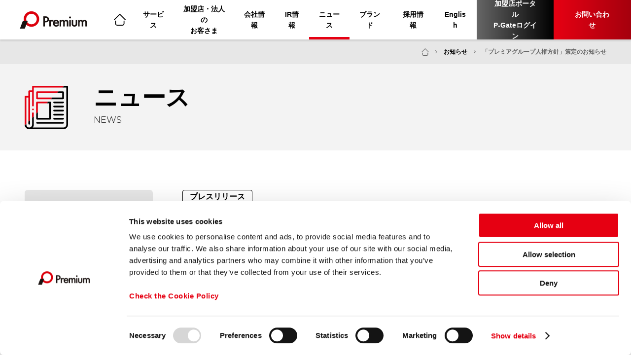

--- FILE ---
content_type: text/html; charset=UTF-8
request_url: https://www.premium-group.co.jp/news/%E3%80%8C%E3%83%97%E3%83%AC%E3%83%9F%E3%82%A2%E3%82%B0%E3%83%AB%E3%83%BC%E3%83%97%E4%BA%BA%E6%A8%A9%E6%96%B9%E9%87%9D%E3%80%8D%E7%AD%96%E5%AE%9A%E3%81%AE%E3%81%8A%E7%9F%A5%E3%82%89%E3%81%9B/
body_size: 74876
content:

<!DOCTYPE html>
<html dir="ltr" lang="ja"
	prefix="og: https://ogp.me/ns#"  prefix="og: http://ogp.me/ns#">
<head>
<!-- Google Tag Manager -->
<script>(function(w,d,s,l,i){w[l]=w[l]||[];w[l].push({'gtm.start':
new Date().getTime(),event:'gtm.js'});var f=d.getElementsByTagName(s)[0],
j=d.createElement(s),dl=l!='dataLayer'?'&l='+l:'';j.async=true;j.src=
'https://www.googletagmanager.com/gtm.js?id='+i+dl;f.parentNode.insertBefore(j,f);
})(window,document,'script','dataLayer','GTM-TK3NJ68');</script>
<!-- End Google Tag Manager -->
<meta charset="UTF-8">
  <meta name="description" content="オートモビリティ企業であるプレミアグループ株式会社（本社：東京都港区、代表取締役社長：柴田洋一、以下「当社」）は、人権尊重の取り組みをより一層強化していくため、「プレミアグループ人権方針」（以下、「本方針」）を策定したことをお知らせいたしま...">
  <script data-cookieconsent="ignore">
	window.dataLayer = window.dataLayer || [];
	function gtag() {
		dataLayer.push(arguments);
	}
	gtag("consent", "default", {
		ad_user_data: "denied",
		ad_personalization: "denied",
		ad_storage: "denied",
		analytics_storage: "denied",
		functionality_storage: "denied",
		personalization_storage: "denied",
		security_storage: "granted",
		wait_for_update: 500,
	});
	gtag("set", "ads_data_redaction", true);
	</script>
<script type="text/javascript"
		id="Cookiebot"
		src="https://consent.cookiebot.com/uc.js"
		data-implementation="wp"
		data-cbid="e8dafba2-e19b-49a3-8240-a6a2657f7e6f"
							data-blockingmode="auto"
	></script>
<title>「プレミアグループ人権方針」策定のお知らせ - プレミアグループ</title>

		<!-- All in One SEO 4.3.3 - aioseo.com -->
		<meta name="description" content="オートモビリティ企業であるプレミアグループ株式会社（本社：東京都港区、代表取締役社長：柴田洋一、以下「当社」）" />
		<meta name="robots" content="max-image-preview:large" />
		<meta name="google-site-verification" content="sVgX3aJPWUGX8012tfB4KeNKifCr_7j62IhGoE0N7kQ" />
		<link rel="canonical" href="https://www.premium-group.co.jp/news/%e3%80%8c%e3%83%97%e3%83%ac%e3%83%9f%e3%82%a2%e3%82%b0%e3%83%ab%e3%83%bc%e3%83%97%e4%ba%ba%e6%a8%a9%e6%96%b9%e9%87%9d%e3%80%8d%e7%ad%96%e5%ae%9a%e3%81%ae%e3%81%8a%e7%9f%a5%e3%82%89%e3%81%9b/" />
		<meta name="generator" content="All in One SEO (AIOSEO) 4.3.3 " />
		<meta property="og:locale" content="ja_JP" />
		<meta property="og:site_name" content="プレミアグループ - カーライフをもっと賢く、もっと安心に。" />
		<meta property="og:type" content="article" />
		<meta property="og:title" content="「プレミアグループ人権方針」策定のお知らせ - プレミアグループ" />
		<meta property="og:description" content="オートモビリティ企業であるプレミアグループ株式会社（本社：東京都港区、代表取締役社長：柴田洋一、以下「当社」）" />
		<meta property="og:url" content="https://www.premium-group.co.jp/news/%e3%80%8c%e3%83%97%e3%83%ac%e3%83%9f%e3%82%a2%e3%82%b0%e3%83%ab%e3%83%bc%e3%83%97%e4%ba%ba%e6%a8%a9%e6%96%b9%e9%87%9d%e3%80%8d%e7%ad%96%e5%ae%9a%e3%81%ae%e3%81%8a%e7%9f%a5%e3%82%89%e3%81%9b/" />
		<meta property="article:published_time" content="2024-04-26T01:08:37+00:00" />
		<meta property="article:modified_time" content="2024-04-26T01:11:12+00:00" />
		<meta name="twitter:card" content="summary" />
		<meta name="twitter:title" content="「プレミアグループ人権方針」策定のお知らせ - プレミアグループ" />
		<meta name="twitter:description" content="オートモビリティ企業であるプレミアグループ株式会社（本社：東京都港区、代表取締役社長：柴田洋一、以下「当社」）" />
		<script type="application/ld+json" class="aioseo-schema">
			{"@context":"https:\/\/schema.org","@graph":[{"@type":"BreadcrumbList","@id":"https:\/\/www.premium-group.co.jp\/news\/%e3%80%8c%e3%83%97%e3%83%ac%e3%83%9f%e3%82%a2%e3%82%b0%e3%83%ab%e3%83%bc%e3%83%97%e4%ba%ba%e6%a8%a9%e6%96%b9%e9%87%9d%e3%80%8d%e7%ad%96%e5%ae%9a%e3%81%ae%e3%81%8a%e7%9f%a5%e3%82%89%e3%81%9b\/#breadcrumblist","itemListElement":[{"@type":"ListItem","@id":"https:\/\/www.premium-group.co.jp\/#listItem","position":1,"item":{"@type":"WebPage","@id":"https:\/\/www.premium-group.co.jp\/","name":"\u30db\u30fc\u30e0","description":"\u30d7\u30ec\u30df\u30a2\u30b0\u30eb\u30fc\u30d7\u306f\u81ea\u52d5\u8eca\u306b\u95a2\u3059\u308b\u8907\u5408\u7684\u306a\u30b5\u30fc\u30d3\u30b9\u3092\u63d0\u4f9b\u3059\u308b\u300c\u30aa\u30fc\u30c8\u30e2\u30d3\u30ea\u30c6\u30a3\u4f01\u696d\u300d\u3067\u3059\u30021\u53f0\u306e\u8eca\u304c\u6d41\u901a\u3059\u308b\u307e\u3067\u306b\u306f\u5b9f\u306b\u69d8\u3005\u306a\u884c\u7a0b\u304c\u5b58\u5728\u3057\u307e\u3059\u3002\u305d\u306e\u4e2d\u3067\u3082\u5f53\u793e\u306f\u3001\u81ea\u52d5\u8eca\u8ca9\u58f2\u5e97\u3084\u81ea\u52d5\u8eca\u6574\u5099\u5de5\u5834\u3092\u53d6\u308a\u5dfb\u304f\u74b0\u5883\u3092\u4e2d\u5fc3\u306b\u3001\u8907\u6570\u30b5\u30fc\u30d3\u30b9\u3092\u5c55\u958b\u3057\u3066\u3044\u307e\u3059\u3002","url":"https:\/\/www.premium-group.co.jp\/"},"nextItem":"https:\/\/www.premium-group.co.jp\/news\/%e3%80%8c%e3%83%97%e3%83%ac%e3%83%9f%e3%82%a2%e3%82%b0%e3%83%ab%e3%83%bc%e3%83%97%e4%ba%ba%e6%a8%a9%e6%96%b9%e9%87%9d%e3%80%8d%e7%ad%96%e5%ae%9a%e3%81%ae%e3%81%8a%e7%9f%a5%e3%82%89%e3%81%9b\/#listItem"},{"@type":"ListItem","@id":"https:\/\/www.premium-group.co.jp\/news\/%e3%80%8c%e3%83%97%e3%83%ac%e3%83%9f%e3%82%a2%e3%82%b0%e3%83%ab%e3%83%bc%e3%83%97%e4%ba%ba%e6%a8%a9%e6%96%b9%e9%87%9d%e3%80%8d%e7%ad%96%e5%ae%9a%e3%81%ae%e3%81%8a%e7%9f%a5%e3%82%89%e3%81%9b\/#listItem","position":2,"item":{"@type":"WebPage","@id":"https:\/\/www.premium-group.co.jp\/news\/%e3%80%8c%e3%83%97%e3%83%ac%e3%83%9f%e3%82%a2%e3%82%b0%e3%83%ab%e3%83%bc%e3%83%97%e4%ba%ba%e6%a8%a9%e6%96%b9%e9%87%9d%e3%80%8d%e7%ad%96%e5%ae%9a%e3%81%ae%e3%81%8a%e7%9f%a5%e3%82%89%e3%81%9b\/","name":"\u300c\u30d7\u30ec\u30df\u30a2\u30b0\u30eb\u30fc\u30d7\u4eba\u6a29\u65b9\u91dd\u300d\u7b56\u5b9a\u306e\u304a\u77e5\u3089\u305b","description":"\u30aa\u30fc\u30c8\u30e2\u30d3\u30ea\u30c6\u30a3\u4f01\u696d\u3067\u3042\u308b\u30d7\u30ec\u30df\u30a2\u30b0\u30eb\u30fc\u30d7\u682a\u5f0f\u4f1a\u793e\uff08\u672c\u793e\uff1a\u6771\u4eac\u90fd\u6e2f\u533a\u3001\u4ee3\u8868\u53d6\u7de0\u5f79\u793e\u9577\uff1a\u67f4\u7530\u6d0b\u4e00\u3001\u4ee5\u4e0b\u300c\u5f53\u793e\u300d\uff09","url":"https:\/\/www.premium-group.co.jp\/news\/%e3%80%8c%e3%83%97%e3%83%ac%e3%83%9f%e3%82%a2%e3%82%b0%e3%83%ab%e3%83%bc%e3%83%97%e4%ba%ba%e6%a8%a9%e6%96%b9%e9%87%9d%e3%80%8d%e7%ad%96%e5%ae%9a%e3%81%ae%e3%81%8a%e7%9f%a5%e3%82%89%e3%81%9b\/"},"previousItem":"https:\/\/www.premium-group.co.jp\/#listItem"}]},{"@type":"Organization","@id":"https:\/\/www.premium-group.co.jp\/#organization","name":"\u30d7\u30ec\u30df\u30a2\u30b0\u30eb\u30fc\u30d7","url":"https:\/\/www.premium-group.co.jp\/","logo":{"@type":"ImageObject","url":"https:\/\/s3.ap-northeast-1.amazonaws.com\/corp.premium-finance.co.jp\/uploads\/2021\/07\/26154956\/logo.png","@id":"https:\/\/www.premium-group.co.jp\/#organizationLogo"},"image":{"@id":"https:\/\/www.premium-group.co.jp\/#organizationLogo"}},{"@type":"Person","@id":"https:\/\/www.premium-group.co.jp\/author\/admin\/#author","url":"https:\/\/www.premium-group.co.jp\/author\/admin\/","name":"\u30de\u30b9\u30bf\u30fc","image":{"@type":"ImageObject","@id":"https:\/\/www.premium-group.co.jp\/news\/%e3%80%8c%e3%83%97%e3%83%ac%e3%83%9f%e3%82%a2%e3%82%b0%e3%83%ab%e3%83%bc%e3%83%97%e4%ba%ba%e6%a8%a9%e6%96%b9%e9%87%9d%e3%80%8d%e7%ad%96%e5%ae%9a%e3%81%ae%e3%81%8a%e7%9f%a5%e3%82%89%e3%81%9b\/#authorImage","url":"https:\/\/secure.gravatar.com\/avatar\/b5c6229972ca0dfbfc578a07073730ea?s=96&d=mm&r=g","width":96,"height":96,"caption":"\u30de\u30b9\u30bf\u30fc"}},{"@type":"WebPage","@id":"https:\/\/www.premium-group.co.jp\/news\/%e3%80%8c%e3%83%97%e3%83%ac%e3%83%9f%e3%82%a2%e3%82%b0%e3%83%ab%e3%83%bc%e3%83%97%e4%ba%ba%e6%a8%a9%e6%96%b9%e9%87%9d%e3%80%8d%e7%ad%96%e5%ae%9a%e3%81%ae%e3%81%8a%e7%9f%a5%e3%82%89%e3%81%9b\/#webpage","url":"https:\/\/www.premium-group.co.jp\/news\/%e3%80%8c%e3%83%97%e3%83%ac%e3%83%9f%e3%82%a2%e3%82%b0%e3%83%ab%e3%83%bc%e3%83%97%e4%ba%ba%e6%a8%a9%e6%96%b9%e9%87%9d%e3%80%8d%e7%ad%96%e5%ae%9a%e3%81%ae%e3%81%8a%e7%9f%a5%e3%82%89%e3%81%9b\/","name":"\u300c\u30d7\u30ec\u30df\u30a2\u30b0\u30eb\u30fc\u30d7\u4eba\u6a29\u65b9\u91dd\u300d\u7b56\u5b9a\u306e\u304a\u77e5\u3089\u305b - \u30d7\u30ec\u30df\u30a2\u30b0\u30eb\u30fc\u30d7","description":"\u30aa\u30fc\u30c8\u30e2\u30d3\u30ea\u30c6\u30a3\u4f01\u696d\u3067\u3042\u308b\u30d7\u30ec\u30df\u30a2\u30b0\u30eb\u30fc\u30d7\u682a\u5f0f\u4f1a\u793e\uff08\u672c\u793e\uff1a\u6771\u4eac\u90fd\u6e2f\u533a\u3001\u4ee3\u8868\u53d6\u7de0\u5f79\u793e\u9577\uff1a\u67f4\u7530\u6d0b\u4e00\u3001\u4ee5\u4e0b\u300c\u5f53\u793e\u300d\uff09","inLanguage":"ja","isPartOf":{"@id":"https:\/\/www.premium-group.co.jp\/#website"},"breadcrumb":{"@id":"https:\/\/www.premium-group.co.jp\/news\/%e3%80%8c%e3%83%97%e3%83%ac%e3%83%9f%e3%82%a2%e3%82%b0%e3%83%ab%e3%83%bc%e3%83%97%e4%ba%ba%e6%a8%a9%e6%96%b9%e9%87%9d%e3%80%8d%e7%ad%96%e5%ae%9a%e3%81%ae%e3%81%8a%e7%9f%a5%e3%82%89%e3%81%9b\/#breadcrumblist"},"author":{"@id":"https:\/\/www.premium-group.co.jp\/author\/admin\/#author"},"creator":{"@id":"https:\/\/www.premium-group.co.jp\/author\/admin\/#author"},"datePublished":"2024-04-26T01:08:37+09:00","dateModified":"2024-04-26T01:11:12+09:00"},{"@type":"WebSite","@id":"https:\/\/www.premium-group.co.jp\/#website","url":"https:\/\/www.premium-group.co.jp\/","name":"\u30d7\u30ec\u30df\u30a2\u30b0\u30eb\u30fc\u30d7","description":"\u30ab\u30fc\u30e9\u30a4\u30d5\u3092\u3082\u3063\u3068\u8ce2\u304f\u3001\u3082\u3063\u3068\u5b89\u5fc3\u306b\u3002","inLanguage":"ja","publisher":{"@id":"https:\/\/www.premium-group.co.jp\/#organization"}}]}
		</script>
		<!-- All in One SEO -->

<link rel='dns-prefetch' href='//ajax.googleapis.com' />
<link rel='dns-prefetch' href='//s.w.org' />
<link rel="alternate" type="application/rss+xml" title="プレミアグループ &raquo; フィード" href="https://www.premium-group.co.jp/feed/" />
<link rel="alternate" type="application/rss+xml" title="プレミアグループ &raquo; コメントフィード" href="https://www.premium-group.co.jp/comments/feed/" />
		<script type="text/javascript">
			window._wpemojiSettings = {"baseUrl":"https:\/\/s.w.org\/images\/core\/emoji\/13.0.1\/72x72\/","ext":".png","svgUrl":"https:\/\/s.w.org\/images\/core\/emoji\/13.0.1\/svg\/","svgExt":".svg","source":{"concatemoji":"https:\/\/www.premium-group.co.jp\/wp-includes\/js\/wp-emoji-release.min.js?ver=5.7.2"}};
			!function(e,a,t){var n,r,o,i=a.createElement("canvas"),p=i.getContext&&i.getContext("2d");function s(e,t){var a=String.fromCharCode;p.clearRect(0,0,i.width,i.height),p.fillText(a.apply(this,e),0,0);e=i.toDataURL();return p.clearRect(0,0,i.width,i.height),p.fillText(a.apply(this,t),0,0),e===i.toDataURL()}function c(e){var t=a.createElement("script");t.src=e,t.defer=t.type="text/javascript",a.getElementsByTagName("head")[0].appendChild(t)}for(o=Array("flag","emoji"),t.supports={everything:!0,everythingExceptFlag:!0},r=0;r<o.length;r++)t.supports[o[r]]=function(e){if(!p||!p.fillText)return!1;switch(p.textBaseline="top",p.font="600 32px Arial",e){case"flag":return s([127987,65039,8205,9895,65039],[127987,65039,8203,9895,65039])?!1:!s([55356,56826,55356,56819],[55356,56826,8203,55356,56819])&&!s([55356,57332,56128,56423,56128,56418,56128,56421,56128,56430,56128,56423,56128,56447],[55356,57332,8203,56128,56423,8203,56128,56418,8203,56128,56421,8203,56128,56430,8203,56128,56423,8203,56128,56447]);case"emoji":return!s([55357,56424,8205,55356,57212],[55357,56424,8203,55356,57212])}return!1}(o[r]),t.supports.everything=t.supports.everything&&t.supports[o[r]],"flag"!==o[r]&&(t.supports.everythingExceptFlag=t.supports.everythingExceptFlag&&t.supports[o[r]]);t.supports.everythingExceptFlag=t.supports.everythingExceptFlag&&!t.supports.flag,t.DOMReady=!1,t.readyCallback=function(){t.DOMReady=!0},t.supports.everything||(n=function(){t.readyCallback()},a.addEventListener?(a.addEventListener("DOMContentLoaded",n,!1),e.addEventListener("load",n,!1)):(e.attachEvent("onload",n),a.attachEvent("onreadystatechange",function(){"complete"===a.readyState&&t.readyCallback()})),(n=t.source||{}).concatemoji?c(n.concatemoji):n.wpemoji&&n.twemoji&&(c(n.twemoji),c(n.wpemoji)))}(window,document,window._wpemojiSettings);
		</script>
		<style type="text/css">
img.wp-smiley,
img.emoji {
	display: inline !important;
	border: none !important;
	box-shadow: none !important;
	height: 1em !important;
	width: 1em !important;
	margin: 0 .07em !important;
	vertical-align: -0.1em !important;
	background: none !important;
	padding: 0 !important;
}
</style>
	<link rel='stylesheet' id='wp-block-library-css'  href='https://www.premium-group.co.jp/wp-includes/css/dist/block-library/style.min.css?ver=5.7.2' type='text/css' media='all' />
<link rel='stylesheet' id='contact-form-7-css'  href='https://www.premium-group.co.jp/wp-content/plugins/contact-form-7/includes/css/styles.css?ver=5.5.6.1' type='text/css' media='all' />
<link rel='stylesheet' id='contact-form-7-confirm-css'  href='https://www.premium-group.co.jp/wp-content/plugins/contact-form-7-add-confirm/includes/css/styles.css?ver=5.1' type='text/css' media='all' />
<link rel='stylesheet' id='wp-pagenavi-css'  href='https://www.premium-group.co.jp/wp-content/plugins/wp-pagenavi/pagenavi-css.css?ver=2.70' type='text/css' media='all' />
<link rel='stylesheet' id='slick-css-css'  href='https://www.premium-group.co.jp/wp-content/themes/nano_tcd065_child/stylesheets/slick.css?ver=5.7.2' type='text/css' media='all' />
<link rel='stylesheet' id='nano-style-css'  href='https://www.premium-group.co.jp/wp-content/themes/nano_tcd065_child/style.css?ver=0.0.1' type='text/css' media='all' />
<link rel='stylesheet' id='cf7cf-style-css'  href='https://www.premium-group.co.jp/wp-content/plugins/cf7-conditional-fields/style.css?ver=2.1.5' type='text/css' media='all' />
<link rel="https://api.w.org/" href="https://www.premium-group.co.jp/wp-json/" /><link rel='shortlink' href='https://www.premium-group.co.jp/?p=6181' />
<link rel="alternate" type="application/json+oembed" href="https://www.premium-group.co.jp/wp-json/oembed/1.0/embed?url=https%3A%2F%2Fwww.premium-group.co.jp%2Fnews%2F%25e3%2580%258c%25e3%2583%2597%25e3%2583%25ac%25e3%2583%259f%25e3%2582%25a2%25e3%2582%25b0%25e3%2583%25ab%25e3%2583%25bc%25e3%2583%2597%25e4%25ba%25ba%25e6%25a8%25a9%25e6%2596%25b9%25e9%2587%259d%25e3%2580%258d%25e7%25ad%2596%25e5%25ae%259a%25e3%2581%25ae%25e3%2581%258a%25e7%259f%25a5%25e3%2582%2589%25e3%2581%259b%2F" />
<link rel="alternate" type="text/xml+oembed" href="https://www.premium-group.co.jp/wp-json/oembed/1.0/embed?url=https%3A%2F%2Fwww.premium-group.co.jp%2Fnews%2F%25e3%2580%258c%25e3%2583%2597%25e3%2583%25ac%25e3%2583%259f%25e3%2582%25a2%25e3%2582%25b0%25e3%2583%25ab%25e3%2583%25bc%25e3%2583%2597%25e4%25ba%25ba%25e6%25a8%25a9%25e6%2596%25b9%25e9%2587%259d%25e3%2580%258d%25e7%25ad%2596%25e5%25ae%259a%25e3%2581%25ae%25e3%2581%258a%25e7%259f%25a5%25e3%2582%2589%25e3%2581%259b%2F&#038;format=xml" />
<style>
.c-comment__form-submit:hover,.p-cb__item-btn a,.c-pw__btn,.p-readmore__btn:hover,.p-page-links a:hover span,.p-page-links > span,.p-pager a:hover,.p-pager span,.p-pagetop:focus,.p-pagetop:hover,.p-widget__title{background: #d90000}.p-breadcrumb__item{color: #d90000}.widget_nav_menu a:hover,.p-article02 a:hover .p-article02__title{color: #d90000}.p-entry__body a{color: #d90000}body{font-family: "Segoe UI", Verdana, "游ゴシック", YuGothic, "Hiragino Kaku Gothic ProN", Meiryo, sans-serif}.c-logo,.p-page-header__title,.p-banner__title,.p-cover__title,.p-archive-header__title,.p-article05__title,.p-article09__title,.p-cb__item-title,.p-article11__title,.p-article12__title,.p-index-content01__title,.p-header-content__title,.p-megamenu01__item-list > li > a,.p-article13__title,.p-megamenu02__title,.p-cover__header-title{font-family: "Times New Roman", "游明朝", "Yu Mincho", "游明朝体", "YuMincho", "ヒラギノ明朝 Pro W3", "Hiragino Mincho Pro", "HiraMinProN-W3", "HGS明朝E", "ＭＳ Ｐ明朝", "MS PMincho", serif; font-weight: 500}.p-hover-effect--type1:hover img{-webkit-transform: scale(1.2);transform: scale(1.2)}.p-blog__title{color: #000000;font-size: 28px}.p-cat--16{color: ;border: 1px solid }.p-cat--17{color: ;border: 1px solid }.p-cat--19{color: ;border: 1px solid }.p-cat--20{color: ;border: 1px solid }.p-cat--21{color: ;border: 1px solid }.p-cat--22{color: ;border: 1px solid }.p-cat--29{color: #000000;border: 1px solid #000000}.p-cat--78{color: ;border: 1px solid }.p-cat--2{color: #000000;border: 1px solid #000000}.p-cat--5{color: #000000;border: 1px solid #000000}.p-cat--8{color: #000000;border: 1px solid #000000}.p-cat--11{color: #000000;border: 1px solid #000000}.p-cat--27{color: #000000;border: 1px solid #000000}.p-cat--30{color: #000000;border: 1px solid #000000}.p-cat--77{color: ;border: 1px solid }.p-cat--25{color: #000000;border: 1px solid #000000}.p-cat--33{color: #000000;border: 1px solid #000000}.p-cat--28{color: #000000;border: 1px solid #000000}.p-cat--35{color: #000000;border: 1px solid #000000}.p-cat--34{color: #000000;border: 1px solid #000000}.p-cat--31{color: #000000;border: 1px solid #000000}.p-cat--1{color: ;border: 1px solid }.p-cat--32{color: #000000;border: 1px solid #000000}.p-cat--6{color: ;border: 1px solid }.p-cat--9{color: ;border: 1px solid }.p-cat--3{color: ;border: 1px solid }.p-article04:hover a .p-article04__title{color: #d80100}.p-article06__content{border-left: 4px solid #d80100}.p-article06__title a:hover{color: #d80100}.p-article06__cat:hover{background: #d80100}.l-header{background: #ffffff}.l-header--fixed.is-active{background: #ffffff}.l-header__desc{color: #000000;font-size: 14px}.l-header__nav{background: #eeeeee}.p-global-nav > li > a,.p-menu-btn{color: #000000}.p-global-nav > li > a:hover,.p-global-nav > .current-menu-item > a{background: #d90000;color: #ffffff}.p-global-nav .sub-menu a{background: #d90000;color: #ffffff}.p-global-nav .sub-menu a:hover{background: #a40000;color: #ffffff}.p-global-nav .menu-item-has-children > a > .p-global-nav__toggle::before{border-color: #000000}.p-megamenu02::before{background: #d80100}.p-megamenu02__list a:hover .p-article13__title{color: #d80100}.p-footer-banners{background: #f4f4f4}.p-info{background: #ffffff;color: #000000}.p-info__logo{font-size: 40px}.p-info__desc{color: #000000;font-size: 14px}.p-footer-widgets{background: #ffffff;color: #000000}.p-footer-widget__title{color: #d90000}.p-footer-nav{background: #ffffff;color: #000000}.p-footer-nav a{color: #000000}.p-footer-nav a:hover{color: #000000}.p-copyright{background: #d90000}.p-blog__title,.p-entry,.p-headline,.p-cat-list__title{border-top: 3px solid #d80100}.p-works-entry__header{border-bottom: 3px solid #d80100}.p-article01 a:hover .p-article01__title,.p-article03 a:hover .p-article03__title,.p-article05__link,.p-article08__title a:hover,.p-article09__link,.p-article07 a:hover .p-article07__title,.p-article10 a:hover .p-article10__title{color: #d80100}.p-page-header,.p-list__item a::before,.p-cover__header,.p-works-entry__cat:hover,.p-service-cat-header{background: #d80100}.p-page-header__title,.p-cover__header-title{color: #ffffff;font-size: 32px}.p-page-header__sub,.p-cover__header-sub{color: #ffffff;font-size: 16px}.p-entry__title{font-size: 32px}.p-entry__body{font-size: 16px}.p-megamenu01__item--4 .p-megamenu01__item-img::before{background: rgba(0, 0, 0, 0.000000)}.p-megamenu01__item--4 a{color: #ffffff}.p-megamenu01__item--7 .p-megamenu01__item-img::before{background: rgba(0, 0, 0, 0.000000)}.p-megamenu01__item--7 a{color: #ffffff}.p-megamenu01__item--10 .p-megamenu01__item-img::before{background: rgba(0, 0, 0, 0.000000)}.p-megamenu01__item--10 a{color: #ffffff}@media screen and (max-width: 767px) {.p-blog__title{font-size: 24px}.p-list .is-current > a{color: #d80100}.p-entry__title{font-size: 20px}.p-entry__body{font-size: 14px}}@media screen and (max-width: 1199px) {.p-global-nav > li > a,.p-global-nav > li > a:hover{background: #ffffff;color: #000000}}@media screen and (max-width: 991px) {.p-page-header__title,.p-cover__header-title{font-size: 22px}.p-page-header__sub,.p-cover__header-sub{font-size: 14px}}.c-load--type1 { border: 3px solid rgba(217, 0, 0, 0.2); border-top-color: #d90000; }
</style>
  <!-- ##### css ##### -->
     <link rel="stylesheet" href="/wp-content/themes/nano_tcd065_child/front.css"> 
 <!-- ##### js ##### -->
  <!-- <script src="/wp-content/themes/nano_tcd065_child/assets/js/common.js"></script>
	<script src="/wp-content/themes/nano_tcd065_child/javascripts/common.js"></script> -->
  <link rel="icon" href="/wp-content/themes/nano_tcd065_child/images/favicon.ico">

        <script>
      // viewportを画面サイズによって変更する処理
      if (
        (navigator.userAgent.indexOf('iPhone') > 0 && navigator.userAgent.indexOf('iPad') == -1) ||
        navigator.userAgent.indexOf('iPod') > 0 ||
        (navigator.userAgent.indexOf('Android') > 0 && navigator.userAgent.indexOf('Mobile') > 0)) {
        document.write('<meta name="viewport" content="width=device-width, initial-scale=1.0">');
      } else {
        document.write('<meta name="viewport" content="width=1180">');
      }
      </script>
        
  </head>
<body class="news-template-default single single-news postid-6181">
<!-- Google Tag Manager (noscript) -->
<noscript><iframe src="https://www.googletagmanager.com/ns.html?id=GTM-TK3NJ68"
height="0" width="0" style="display:none;visibility:hidden"></iframe></noscript>
<!-- End Google Tag Manager (noscript) -->
  <!-- ##### header start ##### -->
  <header class="header js-header">


<!-- 共通パーツ ヘッダー -->
<a href="/" class="header__logo"><img src="/wp-content/themes/nano_tcd065_child/images/logo/logo.png" alt="プレミア"></a>

<nav class="header__nav">
  <!-- PCメニュー -->
  <ul class="header-nav-list">
    <li class="header-nav-list__item">
      <a href="/" class="header-nav-list__link header-nav-list__link--top "></a>
    </li>
    <li class="header-nav-list__item js-nav-trigger">
      <a class="header-nav-list__link ">サービス</a>
      <div class="header-submenu header-service js-nav-panel">
        <div class="header-submenu__inner">
			
          <div class="header-service__top">
            <div class="header-service-top">
              <a href="/finance" class="header-service-top__main-link">
                <div class="header-service-top__ico"><img src="/wp-content/themes/nano_tcd065_child/images/ico/ico_finance.svg" alt=""></div>
                <div class="header-service-top__name">ファイナンス<span>FINANCE</span></div>
              </a>		
              <ul class="header-service-top-list">
                <li class="header-service-top-list__item"><a href="/finance#autocredit" class="text-link">オートクレジット</a></li>
                <li class="header-service-top-list__item"><a href="/finance#autolease" class="text-link">オートリース</a></li>
              </ul>
            </div>

            <div class="header-service-top">
              <a href="/warranty_c" class="header-service-top__main-link">
                <div class="header-service-top__ico"><img src="/wp-content/themes/nano_tcd065_child/images/ico/ico_warranty.svg" alt=""></div>
                <div class="header-service-top__name">故障保証<span>WARRANTY</span></div>
              </a>
              <ul class="header-service-top-list">
                <li class="header-service-top-list__item"><a href="/warranty/warranty-toc.html" class="text-link">プレミアの故障保証</a></li>
                <!-- 2025/10/16 PREMIUM-259 保守にて削除 -->
                <!-- <li class="header-service-top-list__item"><a href="https://www.eg-service.com/" target="_blank" class="text-link">EGS保証</a></li> -->
                <li class="header-service-top-list__item"><a href="/warranty/carsensor" class="text-link">カーセンサーアフター保証</a></li>
                <li class="header-service-top-list__item"><a href="https://car-premium.net/after-service/warranty" class="text-link">カープレミア故障保証</a></li>
              </ul>
            </div>

            <div class="header-service-top">
              <a href="/maintenance" class="header-service-top__main-link">
                <div class="header-service-top__ico"><img src="/wp-content/themes/nano_tcd065_child/images/ico/ico_factory.svg" alt=""></div>
                <div class="header-service-top__name">オートモビリティ<br>サービス<span>Automotive Services</span></div>
              </a>
              <ul class="header-service-top-list">
                <li class="header-service-top-list__item"><a href="https://car-premium.net/" target="_blank" class="text-link">クルマの総合サイト<br>「クルマのことならカープレミア」</a></li>
                <li class="header-service-top-list__item"><a href="https://car-premium.net/lp/" target="_blank" class="text-link">カープレミアアプリ</a></li>
                <li class="header-service-top-list__item"><a href="https://car-premium.net/anshinshop" target="_blank" class="text-link">カープレミアあんしんショップ</a></li>
                <li class="header-service-top-list__item"><a href="/maintenance/" class="text-link">車検・整備</a></li>
                <li class="header-service-top-list__item"><a href="/expedient/roadservice/" class="text-link">プライムロードサービス</a></li>
                <li class="header-service-top-list__item"><a href="/expedient/autoconcierge/" class="text-link">オートコンシェルジュサービス</a></li>
              </ul>
            </div>
          </div>
			
        </div>
      </div>
    </li>
    <li class="header-nav-list__item js-nav-trigger">
		<a class="header-nav-list__link ">加盟店・法人の<br/>お客さま</a>
      <div class="header-submenu header-client js-nav-panel">
        <div class="header-submenu__inner">
          <div class="header-client__box">
            <div class="header-client__column">
              <div class="header-client__ico"><img src="/wp-content/themes/nano_tcd065_child/images/ico/ico_corp.svg" alt=""></div>
            </div>
            <div class="header-client__column">
              <a href="https://p-gate.premium-finance.co.jp/login?redirect=%2F" target="_blank" class="button-secondary button-secondary--l">加盟店ポータルP-Gateログイン</a>
              <ul class="header-service-top-list">
                <li class="header-service-top-list__item"><a href="/business/" class="text-link">加盟店サービスのご案内</a></li>
				     <li class="header-service-top-list__item"><a href="/business/club/" class="text-link">カープレミアクラブのご案内</a></li>
                <li class="header-service-top-list__item"><a href="/member" class="text-link">加盟店オンラインサービス一覧</a></li>
                <li class="header-service-top-list__item"><a href="" id="bfConnect" class="text-link">オンライン商談</a></li>
              </ul>
              <script>(function(d,id,key){var img = d.getElementById(id);var bellwin;img.style.cursor = 'pointer';img.addEventListener('click', function(){var url = 'https://user.bell-face.com/connect/' + key;var name = 'slideWindow';var options = 'screenX=,screenY=,width=1180,height=600,resizable=yes,scrollbars=1,toolbar=0,location=0,status=0';if (!bellwin || bellwin.closed) {bellwin = window.open(url, name, options);} else {bellwin.focus();}});})(document, "bfConnect", "c188808058");</script>
            </div>
          </div>
        </div>
      </div>
    </li>
    <li class="header-nav-list__item js-nav-trigger">
      <a href="/companyinfo" class="header-nav-list__link ">会社情報</a>
      <div class="header-submenu header-company js-nav-panel">
        <div class="header-submenu__inner">
          <div class="header-company-info">
            <a href="/companyinfo/philosophy" class="header-company-info__item">
              <div class="header-company-info__title">経営理念<span>MANAGEMENT PHILOSOPHY</span></div>
              <div class="header-company-info__image"><img src="/wp-content/themes/nano_tcd065_child/images/img_top_company01.jpg" alt=""></div>
            </a>
            <a href="/companyinfo/topmessage" class="header-company-info__item">
              <div class="header-company-info__title">トップメッセージ<span>PRESIDENT MESSAGE</span></div>
              <div class="header-company-info__image"><img src="/wp-content/themes/nano_tcd065_child/images/img_top_company02.jpg" alt=""></div>
            </a>
            <a href="/companyinfo/about" class="header-company-info__item">
              <div class="header-company-info__title">プレミアグループ大解剖<span>ABOUT PREMIUM GROUP</span></div>
              <div class="header-company-info__image"><img src="/wp-content/themes/nano_tcd065_child/images/img_top_company03.jpg" alt=""></div>
            </a>
            <a href="/companyinfo/sustainability" class="header-company-info__item">
              <div class="header-company-info__title">サステナビリティ<span>SUSTAINABILITY</span></div>
              <div class="header-company-info__image"><img src="/wp-content/themes/nano_tcd065_child/images/img_top_company04.jpg" alt=""></div>
            </a>
          </div>

          <ul class="header-company-links">
            <li class="header-company-links__item">
              <a href="/companyinfo/history" class="text-link">沿革</a>
            </li><li class="header-company-links__item"><a href="/executive/pg" class="text-link">役員紹介</a>
            </li>
            <li class="header-company-links__item">
              <a href="/companyinfo/companyinformation" class="text-link">会社概要</a>
            </li>
            <li class="header-company-links__item">
              <a href="/companyinfo/groupinformation" class="text-link">グループ会社一覧</a>
            </li>
            <li class="header-company-links__item">
              <a href="/companyinfo/pfs" class="text-link">プレミア株式会社</a>
            </li>
            <li class="header-company-links__item">
              <a href="/companyinfo/pws" class="text-link">プレミアワランティサービス株式会社</a>
            </li>
            <li class="header-company-links__item">
              <a href="/companyinfo/pms" class="text-link">プレミアモビリティサービス株式会社</a>
            </li>
			   <li class="header-company-links__item"><a href="/companyinfo/cp" class="text-link">カープレミア株式会社</a></li>
          </ul>
        </div>
      </div>
    </li>
    <li class="header-nav-list__item">
      <a href="http://ir.premium-group.co.jp/ja/" target="_blank" class="header-nav-list__link">IR情報</a>
    </li>
    <li class="header-nav-list__item">
      <a href="/news" class="header-nav-list__link is-current">ニュース</a>
    </li>
	  <li class="header-nav-list__item"><a href="/brand" class="header-nav-list__link header-nav-list__link--wide">ブランド</a></li>
    <li class="header-nav-list__item">
      <a href="/recruit" class="header-nav-list__link header-nav-list__link--wide">採用情報</a>
    </li>
    <li class="header-nav-list__item"><a href="/en" class="header-nav-list__link header-nav-list__link--wide">English</a>
    </li>
    <li class="header-nav-list__item">
      <a href="https://p-gate.premium-finance.co.jp/login?redirect=%2F" target="_blank" class="header-nav-list__link header-nav-list__link--login">加盟店ポータル<br>P-Gateログイン</a>
    </li>
	  <li class="header-nav-list__item">
      <a href="/contact" class="header-nav-list__link header-nav-list__link--inquiry">お問い合わせ</a>
    </li>
  </ul>

  <!-- SPメニュー -->
  <button class="header__nav-button js-toggle-trigger"><span>メニュー</span></button>

  <ul class="header-nav-list-sp js-toggle-panel">
    <li class="header-nav-list-sp__item">
      <a href="/" class="header-nav-list-sp__category">トップページ</a>
    </li>

    <li class="header-nav-list-sp__item">
      <p class="header-nav-list-sp__category js-toggle-trigger">サービス<span class="header-nav-list-sp__toggle"></span>
      </p>
      <ul class="header-nav-list-sp-l2 js-toggle-panel js-toggle-panel">
        <li class="header-nav-list-sp-l2__item">
          <a href="/finance" class="header-nav-list-sp-l2__category">ファイナンス</a>
          <ul class="header-nav-list-sp-l3">
            <li class="header-nav-list-sp-l3__item"><a href="/finance#autocredit" class="header-nav-list-sp-l3__link">オートクレジット</a></li>
            <li class="header-nav-list-sp-l3__item"><a href="/finance#autolease" class="header-nav-list-sp-l3__link">オートリース</a></li>
          </ul>
        </li>

        <li class="header-nav-list-sp-l2__item">
          <a href="/warranty" class="header-nav-list-sp-l2__category">故障保証</a>
          <ul class="header-nav-list-sp-l3">
            <li class="header-nav-list-sp-l3__item"><a href="/warranty/warranty-toc.html" class="header-nav-list-sp-l3__link">プレミアの故障保証</a>
            </li>
            <li class="header-nav-list-sp-l3__item"><a href="https://www.eg-service.com/" target="_blank" class="header-nav-list-sp-l3__link">EGS保証</a></li>
            <li class="header-nav-list-sp-l3__item"><a href="/warranty/carsensor" class="header-nav-list-sp-l3__link">カーセンサーアフター保証</a>
            </li>
          </ul>
        </li>

        <li class="header-nav-list-sp-l2__item">
          <a href="/maintenance" class="header-nav-list-sp-l2__category">車検・整備</a>
          <ul class="header-nav-list-sp-l3">
            <li class="header-nav-list-sp-l3__item"><a href="https://www.fixman-sapporo.com/" class="header-nav-list-sp-l3__link">直営整備工場</a></li>
          </ul>
        </li>
		  
		  <li class="header-nav-list-sp-l2__item">
          <a href="/expedient/roadservice" class="header-nav-list-sp-l2__category">プライムロードサービス</a>
        </li>

        <li class="header-nav-list-sp-l2__item">
			<a href="/expedient/autoconcierge" class="header-nav-list-sp-l2__category">オートコンシェルジュサービス</a>
        </li>
		  
		  <li class="header-nav-list-sp-l2__item">
			<a href="https://car-premium.net/" target="_blank" class="header-nav-list-sp-l2__category">カープレミア</a>
        </li>
      </ul>
    </li>

    <li class="header-nav-list-sp__item">
      <p class="header-nav-list-sp__category js-toggle-trigger">加盟店・法人のお客さま<span class="header-nav-list-sp__toggle"></span>
      </p>
      <ul class="header-nav-list-sp-l2 js-toggle-panel">
        <li class="header-nav-list-sp-l2__item">
          <a href="https://p-gate.premium-finance.co.jp/login?redirect=%2F" target="_blank" class="header-nav-list-sp-l2__category">加盟店ポータルP-Gateログイン</a>
          <ul class="header-nav-list-sp-l3">
            <li class="header-nav-list-sp-l3__item"><a href="/business/" class="header-nav-list-sp-l3__link">加盟店・会員制サービスのご案内</a>
            </li>
            <li class="header-nav-list-sp-l3__item"><a href="/member" class="header-nav-list-sp-l3__link">加盟店オンラインサービス一覧</a>
            </li>
			  <li class="header-nav-list-sp-l3__item"><a href="" id="bfConnect_sp" class="header-nav-list-sp-l3__link">オンライン商談</a></li>
          </ul>
          <script>(function(d,id,key){var img = d.getElementById(id);var bellwin;img.style.cursor = 'pointer';img.addEventListener('click', function(){var url = 'https://user.bell-face.com/connect/' + key;var name = 'slideWindow';var options = 'screenX=,screenY=,width=1180,height=600,resizable=yes,scrollbars=1,toolbar=0,location=0,status=0';if (!bellwin || bellwin.closed) {bellwin = window.open(url, name, options);} else {bellwin.focus();}});})(document, "bfConnect_sp", "c188808058");</script>
        </li>
      </ul>
    </li>

    <li class="header-nav-list-sp__item">
      <p class="header-nav-list-sp__category js-toggle-trigger">会社情報<span class="header-nav-list-sp__toggle"></span>
      </p>
      <ul class="header-nav-list-sp-l2 js-toggle-panel">
        <li class="header-nav-list-sp-l2__item">
          <a href="/companyinfo/philosophy" class="header-nav-list-sp-l2__category">経営理念</a>
        </li>

        <li class="header-nav-list-sp-l2__item">
          <a href="/companyinfo/topmessage" class="header-nav-list-sp-l2__category">トップメッセージ</a>
        </li>

        <li class="header-nav-list-sp-l2__item">
          <a href="/companyinfo/about" class="header-nav-list-sp-l2__category">プレミアグループ大解剖</a>
        </li>

        <li class="header-nav-list-sp-l2__item">
          <a href="/companyinfo/sustainability" class="header-nav-list-sp-l2__category">サステナビリティ</a>
        </li>

        <li class="header-nav-list-sp-l2__item">
          <a href="/companyinfo/history" class="header-nav-list-sp-l2__category">沿革</a>
        </li>

        <li class="header-nav-list-sp-l2__item">
          <a href="/executive/pg" class="header-nav-list-sp-l2__category">役員紹介</a>
        </li>

        <li class="header-nav-list-sp-l2__item">
          <a href="/companyinfo/companyinformation" class="header-nav-list-sp-l2__category">会社概要</a>
        </li>

        <li class="header-nav-list-sp-l2__item">
          <a href="/companyinfo/groupinformation" class="header-nav-list-sp-l2__category">グループ会社一覧</a>
        </li>

        <li class="header-nav-list-sp-l2__item">
          <a href="/companyinfo/pfs" class="header-nav-list-sp-l2__category">プレミア株式会社</a>
        </li>

        <li class="header-nav-list-sp-l2__item">
          <a href="/companyinfo/pws" class="header-nav-list-sp-l2__category">プレミアワランティサービス株式会社</a>
        </li>

        <li class="header-nav-list-sp-l2__item">
          <a href="/companyinfo/pms" class="header-nav-list-sp-l2__category">プレミアモビリティサービス株式会社</a>
        </li>
		  
        <li class="header-nav-list-sp-l2__item">
          <a href="/companyinfo/cp" class="header-nav-list-sp-l2__category">カープレミア株式会社</a>
        </li>
		  
      </ul>
    </li>

    <li class="header-nav-list-sp__item">
      <a href="http://ir.premium-group.co.jp/ja/" target="_blank" class="header-nav-list-sp__category">IR情報</a>
    </li>

    <li class="header-nav-list-sp__item">
      <a href="/news" class="header-nav-list-sp__category">ニュース</a>
    </li>
	  
	  <li class="header-nav-list-sp__item"><a href="/brand" class="header-nav-list-sp__category">ブランド</a></li>

    <li class="header-nav-list-sp__item">
      <a href="/recruit" class="header-nav-list-sp__category">採用情報</a>
    </li>
    <li class="header-nav-list-sp__item">
      <a href="/en" class="header-nav-list-sp__category">English</a>
    </li>

    <li class="header-nav-list-sp__item">
      <a href="https://p-gate.premium-finance.co.jp/login?redirect=%2F" class="header-nav-list-sp__category">加盟店ポータルP-Gateログイン</a>
    </li>	
	  
    <li class="header-nav-list-sp__item">
      <a href="/contact" class="header-nav-list-sp__category">お問い合わせ</a>
    </li>
  </ul>
</nav>
	</header>
  <!-- ##### header end ##### -->
  <main class="main">
<div class="pkz"><ul class="pkz-list"><li class="pkz-list__item pkz-list__item--top" itemprop="itemListElement" itemscope itemtype="http://schema.org/ListItem"><a href="" class="pkz-list__link"><img src="/wp-content/themes/nano_tcd065_child/images/ico/ico_top_g.svg" alt="トップページ"/></a></li><li class="pkz-list__item" itemprop="itemListElement" itemscope itemtype="http://schema.org/ListItem"><a href="https://www.premium-group.co.jp/news/"><span itemprop="name">お知らせ</span><meta itemprop="position" content="1"></a></li>
<li class="pkz-list__item" itemprop="itemListElement" itemscope itemtype="http://schema.org/ListItem"><span itemprop="name">「プレミアグループ人権方針」策定のお知らせ</span><meta itemprop="position" content="2"></li>
</ul></div>
<div class="headline">
  <span class="headline__inner">
    <span class="headline__image"><img src="/wp-content/themes/nano_tcd065_child/images/ico/ico_news.svg" alt=""></span>
    <span class="headline__text">ニュース<span class="headline__en">NEWS</span></span>
  </span>
</div>

<div class="ly-wrapper">
  <!-- ##### サイドバー start ##### -->
  <aside class="ly-side">
    <!-- 共通パーツ サイドメニュー -->
<div class="sidemenu-button js-toggle-trigger">ニュース</div>

<div class="sidemenu-panel js-toggle-panel">
  <header class="sidemenu-header">
    <a href="/news" class="sidemenu-head sidemenu-head--link">
      <h1 class="sidemenu-head__title">ニュース</h1>
      <p class="sidemenu-head__sub">NEWS</p>
    </a>
  </header>
  
  <header class="sidemenu-header">
    <a href="/companyinfo" class="sidemenu-head sidemenu-head--link">
      <h1 class="sidemenu-head__title">会社情報</h1>
      <p class="sidemenu-head__sub">COMPANY</p>
    </a>
  </header>
  
  <header class="sidemenu-header">
    <a href="http://ir.premium-group.co.jp/ja/" target="_blank" class="sidemenu-head sidemenu-head--link">
      <h1 class="sidemenu-head__title">IR情報</h1>
      <p class="sidemenu-head__sub">IR</p>
    </a>
  </header>
  
  <header class="sidemenu-header">
    <a href="/recruit" class="sidemenu-head sidemenu-head--link">
      <h1 class="sidemenu-head__title">採用情報</h1>
      <p class="sidemenu-head__sub">RECRUIT</p>
    </a>
  </header>
</div>
  </aside>
  <!-- ##### サイドバー end ##### -->

  <!-- ##### メインカラム start ##### -->
  <section class="ly-main">


            <article class="p-entry">

        <div class="p-entry__inner">

  	      <header class="p-entry__header">

                        <span class="p-entry__cat p-cat p-cat--3">プレスリリース</span>
            
            <h1 class="p-entry__title">「プレミアグループ人権方針」策定のお知らせ</h1>

                        <time class="p-entry__date" datetime="2024-04-26">2024.04.26</time>
            
          </header>

          
          <div class="p-entry__body">
          <p>オートモビリティ企業であるプレミアグループ株式会社（本社：東京都港区、代表取締役社長：柴田洋一、以下「当社」）は、人権尊重の取り組みをより一層強化していくため、「プレミアグループ人権方針」（以下、「本方針」）を策定したことをお知らせいたします。<br />
<img loading="lazy" src="https://s3.ap-northeast-1.amazonaws.com/www.premium-group.co.jp/uploads/2024/04/26100806/%E7%94%BB%E5%83%8F1-2-1024x259.png" alt="" width="1024" height="259" class="aligncenter size-large wp-image-6183" srcset="https://s3.ap-northeast-1.amazonaws.com/www.premium-group.co.jp/uploads/2024/04/26100806/%E7%94%BB%E5%83%8F1-2-1024x259.png 1024w, https://s3.ap-northeast-1.amazonaws.com/www.premium-group.co.jp/uploads/2024/04/26100806/%E7%94%BB%E5%83%8F1-2-300x76.png 300w, https://s3.ap-northeast-1.amazonaws.com/www.premium-group.co.jp/uploads/2024/04/26100806/%E7%94%BB%E5%83%8F1-2-768x194.png 768w, https://s3.ap-northeast-1.amazonaws.com/www.premium-group.co.jp/uploads/2024/04/26100806/%E7%94%BB%E5%83%8F1-2.png 1097w" sizes="(max-width: 1024px) 100vw, 1024px" /></p>
<p>当社グループは、創業時より掲げている上記2つのミッションを達成するには、世界中の人権が守られ、尊重される社会を実現することが重要であると認識しており、中期経営計画「ONE＆ONLY2026」においても持続的成長を実現するため、人権を尊重した経営に努めることを重点課題の１つとして設定しております。また、事業や未来を創るのは人であるという考えの基、階層別の各種研修やコンプライアンス研修、差別・ハラスメントの無い環境づくり等、従業員の幸福度「Well-being」の向上を目指した様々な取り組みを実施しております。</p>
<p>昨今、国際社会における｢ビジネスと人権｣に関する要請や関心は高まっており、本方針を策定し、当社グループのビジネスに関わる全ての人の人権尊重の取り組みを強化することで、当社グループのミッション達成と持続的な企業成長、企業価値の向上に努めてまいります。</p>
<p>当社グループは今後も、社会、従業員と共に成長し続ける企業を目指し、人権尊重の取り組みを推進してまいります。</p>
<p>■「プレミアグループ人権方針」は<span style="color: #0000ff;"><span style="color: #000000;"><a href="https://www.premium-group.co.jp/companyinfo/sustainability/human-rights-policy/" style="color: #0000ff;"><strong>こちら</strong></a></span></span></p>
<p><span style="color: #0000ff;"><span style="color: #000000;"><span>※PDFは</span><a href="https://data.swcms.net/file/premium-group/ja/news/auto_20240426577615/pdfFile.pdf" style="color: #0000ff;"><strong>こちら</strong></a><span>からご確認ください。</span></span></span></p>
          </div>


          			    <ul class="p-nav01 c-nav01 u-clearfix">
			    	<li class="p-nav01__item--prev p-nav01__item c-nav01__item c-nav01__item--prev"><a href="https://www.premium-group.co.jp/news/%e3%80%90%e5%8c%97%e5%b1%b1%e5%ae%8f%e5%85%89%e3%81%95%e3%82%93%e3%81%8c%e6%bc%94%e3%81%98%e3%82%8b%e3%80%8c%e3%82%ab%e3%83%bc%e3%83%97%e3%83%ac%e3%83%9f%e3%82%a2%e3%80%8d%e6%96%b0%e3%83%96%e3%83%a9/" data-prev="前の記事"><span>【北山宏光さんが演じる「カープレミア」新ブランドWE...</span></a></li>
			    	<li class="p-nav01__item--next p-nav01__item c-nav01__item c-nav01__item--next"><a href="https://www.premium-group.co.jp/news/%e3%80%90%e3%83%97%e3%83%ac%e3%83%9f%e3%82%a2%ef%bc%88%e6%a0%aa%ef%bc%89%e3%80%91%e9%9b%bb%e8%a9%b1%e7%95%aa%e5%8f%b7%e3%81%8a%e3%82%88%e3%81%b3fax%e7%95%aa%e5%8f%b7%e3%81%ae%e3%81%8a%e6%8e%9b/" data-next="次の記事"><span>【プレミア（株）】電話番号およびFAX番号のお掛け間...</span></a></li>
			    </ul>
          
  	    </div>
      </article>
      
      
            <section class="p-latest-news">
        <h2 class="p-headline">最新記事</h2>
        <ul class="p-news-list">
                    <li class="p-news-list__item p-article04">
            <a href="https://www.premium-group.co.jp/news/260123%e2%91%a1/">
                            <time class="p-article04__date" datetime="2026-01-23">2026.01.23</time>
                                          <span class="p-article04__cat p-cat p-cat--sm p-article04__cat--other">その他</span>
                            <h3 class="p-article04__title">【掲載情報】雑誌「GOETHE」にて当社代表取締役社長 柴田の対談記事が掲載されました</h3>
            </a>
          </li>
                    <li class="p-news-list__item p-article04">
            <a href="https://www.premium-group.co.jp/news/260123/">
                            <time class="p-article04__date" datetime="2026-01-23">2026.01.23</time>
                                          <span class="p-article04__cat p-cat p-cat--sm p-article04__cat--info">お知らせ</span>
                            <h3 class="p-article04__title">【プレミア（株）】（第4報）当社におけるシステム障害について</h3>
            </a>
          </li>
                    <li class="p-news-list__item p-article04">
            <a href="https://www.premium-group.co.jp/news/20260120/">
                            <time class="p-article04__date" datetime="2026-01-20">2026.01.20</time>
                                          <span class="p-article04__cat p-cat p-cat--sm p-article04__cat--press">プレスリリース</span>
                            <h3 class="p-article04__title">プレミアグループ、日本格付研究所より新規格付「A-」を取得</h3>
            </a>
          </li>
                    <li class="p-news-list__item p-article04">
            <a href="https://www.premium-group.co.jp/news/20251218/">
                            <time class="p-article04__date" datetime="2025-12-18">2025.12.18</time>
                                          <span class="p-article04__cat p-cat p-cat--sm p-article04__cat--press">プレスリリース</span>
                            <h3 class="p-article04__title">プレミアグループ、CDP2025「気候変動」において「B」評価を獲得</h3>
            </a>
          </li>
                    <li class="p-news-list__item p-article04">
            <a href="https://www.premium-group.co.jp/news/20251204/">
                            <time class="p-article04__date" datetime="2025-12-04">2025.12.04</time>
                                          <span class="p-article04__cat p-cat p-cat--sm p-article04__cat--press">プレスリリース</span>
                            <h3 class="p-article04__title">【開催報告】「カープレミア やいま くにづくりフェス 2025」を共催</h3>
            </a>
          </li>
                    <li class="p-news-list__item p-article04">
            <a href="https://www.premium-group.co.jp/news/20251114/">
                            <time class="p-article04__date" datetime="2025-11-14">2025.11.14</time>
                                          <span class="p-article04__cat p-cat p-cat--sm p-article04__cat--press">プレスリリース</span>
                            <h3 class="p-article04__title">プレミアグループ、バイク王&#038;カンパニー社と合弁契約を締結</h3>
            </a>
          </li>
                    <li class="p-news-list__item p-article04">
            <a href="https://www.premium-group.co.jp/news/20251111/">
                            <time class="p-article04__date" datetime="2025-11-11">2025.11.11</time>
                                          <span class="p-article04__cat p-cat p-cat--sm p-article04__cat--press">プレスリリース</span>
                            <h3 class="p-article04__title">「カープレミア やいま くにづくりフェス 2025」 共催のお知らせ</h3>
            </a>
          </li>
                    <li class="p-news-list__item p-article04">
            <a href="https://www.premium-group.co.jp/news/20251023/">
                            <time class="p-article04__date" datetime="2025-10-23">2025.10.23</time>
                                          <span class="p-article04__cat p-cat p-cat--sm p-article04__cat--press">プレスリリース</span>
                            <h3 class="p-article04__title">プレミアグループ、プロダンスリーグ「D.LEAGUE」に参入するLDH SCREAMへ...</h3>
            </a>
          </li>
                    <li class="p-news-list__item p-article04">
            <a href="https://www.premium-group.co.jp/news/%e3%83%97%e3%83%ac%e3%83%9f%e3%82%a2%e3%82%b0%e3%83%ab%e3%83%bc%e3%83%97%e3%80%81%e3%83%97%e3%83%ad%e3%82%b4%e3%83%ab%e3%83%95%e3%82%a1%e3%83%bc%e6%9c%8d%e9%83%a8%e9%81%93%e5%ad%90%e6%b0%8f%e3%81%a8/">
                            <time class="p-article04__date" datetime="2025-10-14">2025.10.14</time>
                                          <span class="p-article04__cat p-cat p-cat--sm p-article04__cat--press">プレスリリース</span>
                            <h3 class="p-article04__title">プレミアグループ、プロゴルファー服部道子氏とアドバイザリー契約を締結</h3>
            </a>
          </li>
                    <li class="p-news-list__item p-article04">
            <a href="https://www.premium-group.co.jp/news/20250930/">
                            <time class="p-article04__date" datetime="2025-09-30">2025.09.30</time>
                                          <span class="p-article04__cat p-cat p-cat--sm p-article04__cat--press">プレスリリース</span>
                            <h3 class="p-article04__title">女子プロゴルファー菅楓華選手、国内ツアー初優勝！ 大接戦のミヤギテレビ杯を制す</h3>
            </a>
          </li>
                  </ul>
      </section>
      

  </section>
  <!-- ##### メインカラム end ##### -->
</div>

  </main>

  <!-- ##### footer start ##### -->
<footer class="footer">

<!-- 共通パーツ ヘッダー -->
<div class="footer-group">
  <div class="footer-group__inner">
    <p class="footer-group__heading">GROUP COMPANY</p>

    <div class="footer-group__content">
      <div class="footer-group__item">
        <div class="footer-group__ico">
          <img src="/wp-content/themes/nano_tcd065_child/images/ico/ico_building.svg" alt="">
        </div>

        <p class="footer-group__name">プレミア株式会社</p>
        <p class="footer-group__name-en">Premium Co., Ltd.</p>

        <div class="footer-group__button">
          <a href="/companyinfo/pfs" class="button-secondary">会社情報を見る</a>
        </div>
      </div>

      <div class="footer-group__item">
        <div class="footer-group__ico">
          <img src="/wp-content/themes/nano_tcd065_child/images/ico/ico_building.svg" alt="">
        </div>

        <p class="footer-group__name">プレミアワランティ<br>サービス株式会社</p>
        <p class="footer-group__name-en">Premium Warranty Services Co., Ltd.</p>

        <div class="footer-group__button">
          <a href="/companyinfo/pws" class="button-secondary">会社情報を見る</a>
        </div>
      </div>

      <div class="footer-group__item">
        <div class="footer-group__ico">
          <img src="/wp-content/themes/nano_tcd065_child/images/ico/ico_building.svg" alt="">
        </div>

        <p class="footer-group__name">プレミアモビリティ<br>サービス株式会社</p>
        <p class="footer-group__name-en">Premium Mobility Services Co., Ltd.</p>

        <div class="footer-group__button">
          <a href="/companyinfo/pms" class="button-secondary">会社情報を見る</a>
        </div>
      </div>

		      <div class="footer-group__item">
        <div class="footer-group__ico">
          <img src="/wp-content/themes/nano_tcd065_child/images/ico/ico_building.svg" alt="">
        </div>

        <p class="footer-group__name">カープレミア株式会社</p>
        <p class="footer-group__name-en">Car Premium Co., Ltd.</p>

        <div class="footer-group__button">
          <a href="/companyinfo/cp" class="button-secondary">会社情報を見る</a>
        </div>
      </div>
    </div>
  </div>
</div>

<div class="footer-links">
  <div class="footer-links__inner">
    <div class="footer-message">
      <div class="footer-message__logo">
        <img src="/wp-content/themes/nano_tcd065_child/images/logo/logo.png" alt="">
      </div>
      <p class="footer-message__text">プレミアなファイナンスとサービスを世界中に。</p>
    </div>

    <div class="footer-links__body">
      <div class="footer-links__column">
        <!-- サービス start -->
        <div class="footer-links__section">
          <p class="footer-links__category">サービス</p>

          <ul class="footer-list">
            <li class="footer-list__item">
              <a href="/finance" class="footer-list__category">ファイナンス</a>

              <ul class="footer-list-l2">
                <li class="footer-list-l2__item">
                  <a href="/finance#autocredit" class="footer-list-l2__category">オートクレジット</a>
                </li>
              </ul>

              <ul class="footer-list-l2">
                <li class="footer-list-l2__item">
                  <a href="/finance#autolease" class="footer-list-l2__category">オートリース</a>
                </li>
                <li class="footer-list-l2__item">
                  <a href="/finance/ecocredit" class="footer-list-l2__category">エコロジークレジット</a>
                </li>
                <li class="footer-list-l2__item">
                  <a href="/finance/shopping" class="footer-list-l2__category">ショッピングクレジット</a>
                </li>
                <li class="footer-list-l2__item">
                  <a href="/finance/creditpolicy" class="footer-list-l2__category">クレジットポリシー</a>
                </li>
                <li class="footer-list-l2__item">
                  <a href="/finance/credit" class="footer-list-l2__category">クレジット契約の仕組み</a>
                </li>
				        <li class="footer-list-l2__item">
                  <a href="/finance/電磁的方法による書面の交付に関する同意条項に/" class="footer-list-l2__category">書面の交付方法について</a>
                </li>
              </ul>
            </li>

            <li class="footer-list__item">
              <a href="/warranty_c" class="footer-list__category">故障保証</a>

              <ul class="footer-list-l2">
                <li class="footer-list-l2__item">
                  <a href="/warranty/warranty-toc.html" class="footer-list-l2__category">プレミアの故障保証</a>
                </li>
                <!-- 2025/10/16 PREMIUM-259 保守にて削除 -->
                <!-- <li class="footer-list-l2__item">
                  <a href="https://www.eg-service.com/" target="_blank" class="footer-list-l2__category">EGS保証</a>
                </li> -->
                <li class="footer-list-l2__item">
                  <a href="/warranty/carsensor" class="footer-list-l2__category">カーセンサーアフター保証</a>
                </li>
                <li class="footer-list-l2__item">
                  <a href="/warranty_c/deliverymethod" class="footer-list-l2__category">書面の交付方法について</a>
                </li>
                <li class="footer-list-l2__item">
                  <a href="https://car-premium.net/after-service/warranty" target="_blank" class="footer-list-l2__category">カープレミア故障保証</a>
                </li>
              </ul>
            </li>
            <li class="footer-list__item">
              <a href="/maintenance" class="footer-list__category">オートモビリティサービス</a>

              <ul class="footer-list-l2">
                <li class="footer-list-l2__item">
                  <a href="https://car-premium.net/" target="_blank" class="footer-list-l2__category">クルマの総合サイト<br>「クルマのことならカープレミア」</a>
                </li>
                <li class="footer-list-l2__item">
                  <a href="https://car-premium.net/lp/" target="_blank" class="footer-list-l2__category">カープレミアアプリ</a>
                </li>
                <li class="footer-list-l2__item">
                  <a href="https://car-premium.net/anshinshop" target="_blank" class="footer-list-l2__category">カープレミアあんしんショップ</a>
                </li>
                <li class="footer-list-l2__item">
                  <a href="/maintenance/"  class="footer-list-l2__category">車検・整備</a>
                </li>
                <li class="footer-list-l2__item">
                  <a href="/expedient/roadservice/" class="footer-list-l2__category">プライムロードサービス</a>
                </li>
                <li class="footer-list-l2__item">
                  <a href="/expedient/autoconcierge/" class="footer-list-l2__category">オートコンシェルジュサービス</a>
                </li>
              </ul>
            </li>

          </ul>
        </div>
        <!-- サービス end -->
      </div>

      <div class="footer-links__column">
        <!-- 個人のお客さま start -->
        <div class="footer-links__section">
          <p class="footer-links__category">個人のお客さま</p>

          <ul class="footer-list-l2">
            <li class="footer-list-l2__item">
              <a href="/faq" class="footer-list-l2__category">よくあるお問い合わせ</a>
            </li>
            <li class="footer-list-l2__item">
              <a href="https://poc.pltfm-premium-finance.jp/login/customer-pw" class="footer-list-l2__category">個人のお客さまログイン</a>
<!--              <a href="https://poc.pltfm-premium-finance.jp/login/customer-pw" class="footer-list-l2__category">個人のお客さまログイン</a>				-->
            </li>
          </ul>
        </div>
        <!-- 個人のお客さま end -->

        <!-- 法人・加盟店のお客様 start -->
        <div class="footer-links__section">
          <p class="footer-links__category">法人のお客さま</p>

          <ul class="footer-list">
            <li class="footer-list__item">
              <a href="/business" class="footer-list__category">加盟店サービスのご案内</a>

              <ul class="footer-list-l2">
                <li class="footer-list-l2__item">
                  <a href="/business/finance" class="footer-list-l2__category">ファイナンス</a>
                </li>
                <li class="footer-list-l2__item">
                  <a href="/business/warranty" class="footer-list-l2__category">故障保証</a>
                </li>
                <li class="footer-list-l2__item">
                  <a href="/business/ams" class="footer-list-l2__category">オートモビリティサービス</a>
                </li>
                <li class="footer-list-l2__item">
                  <a href="/application" class="footer-list-l2__category">申し込みフォーム</a>
                </li>
                <li class="footer-list-l2__item">
                  <a href="/business/partner_info" class="footer-list-l2__category">加盟店情報交換制度に関するご案内</a>
                </li>
              </ul>
            </li>
          </ul>

          <ul class="footer-list">
            <li class="footer-list__item">
              <a href="/business" class="footer-list__category">カープレミアクラブのご案内</a>

              <ul class="footer-list-l2">
                <li class="footer-list-l2__item">
                  <a href="/business/carpremiumdealer" class="footer-list-l2__category">カープレミアディーラー</a>
                </li>
                <li class="footer-list-l2__item">
                  <a href="/business/carpremiumgarage" class="footer-list-l2__category">カープレミアガレージ</a>
                </li>
				  	  <li class="footer-list-l2__item">
                  <a href="https://car-premium.net/anshinshop" class="footer-list-l2__category">カープレミアあんしんショップ</a>
                </li>
              </ul>
            </li>
          </ul>

          <ul class="footer-list">
            <li class="footer-list__item">
              <a href="/member" class="footer-list__category">加盟店の皆さま</a>

              <ul class="footer-list-l2">
                <li class="footer-list-l2__item">
                  <a href="https://p-gate.premium-finance.co.jp/login?redirect=%2F" target="_blank" class="footer-list-l2__category">P-Gate</a>
                </li>
                <li class="footer-list-l2__item">
                  <a href="https://www.pol.premium-l-s.com/login" target="_blank" class="footer-list-l2__category">POLログイン</a>
                </li>
                <li class="footer-list-l2__item">
                  <a href="" id="bfConnect_footer" class="footer-list-l2__category">オンライン商談</a>
                </li>
                <li class="footer-list-l2__item">
                  <a href="https://p-mail.premium-finance.co.jp/companyRegistration/add" target="_blank" class="footer-list-l2__category">電子契約用メールアドレス登録</a>
                </li>
                <li class="footer-list-l2__item">
                  <a href="https://simulation.poc.pltfm-premium-finance.jp/poc/pocMenu" target="_blank" class="footer-list-l2__category">お支払シミュレーション</a>
 <!--                 <a href="https://simulation.poc.pltfm-premium-finance.jp/poc/pocMenu" target="_blank" class="footer-list-l2__category">お支払シミュレーション</a>	-->				
                </li>
                <li class="footer-list-l2__item"><a href="/member/faq" class="footer-list-l2__category">よくあるお問い合わせ</a>
                </li>
              </ul>
              <script>(function(d,id,key){var img = d.getElementById(id);var bellwin;img.style.cursor = 'pointer';img.addEventListener('click', function(){var url = 'https://user.bell-face.com/connect/' + key;var name = 'slideWindow';var options = 'screenX=,screenY=,width=1180,height=600,resizable=yes,scrollbars=1,toolbar=0,location=0,status=0';if (!bellwin || bellwin.closed) {bellwin = window.open(url, name, options);} else {bellwin.focus();}});})(document, "bfConnect_footer", "c188808058");</script>
            </li>
          </ul>
        </div>
        <!-- 法人・加盟店のお客様 end -->
      </div>

      <div class="footer-links__last">
        <div class="footer-links__column">
          <!-- 会社情報 start -->
          <div class="footer-links__section">
            <p class="footer-links__category">会社情報</p>

            <ul class="footer-list-l2">
              <li class="footer-list-l2__item">
                <a href="/companyinfo/philosophy" class="footer-list-l2__category">経営理念</a>
              </li>
              <li class="footer-list-l2__item">
                <a href="/companyinfo/topmessage" class="footer-list-l2__category">トップメッセージ</a>
              </li>
              <li class="footer-list-l2__item">
                <a href="/companyinfo/about" class="footer-list-l2__category">プレミア大解剖</a>
              </li>
              <li class="footer-list-l2__item">
                <a href="/companyinfo/sustainability" class="footer-list-l2__category">サステナビリティ</a>
              </li>
              <li class="footer-list-l2__item">
                <a href="/companyinfo/history" class="footer-list-l2__category">沿革</a>
              </li>
              <li class="footer-list-l2__item">
                <a href="/executive/pg" class="footer-list-l2__category">役員紹介</a>
              </li>
              <li class="footer-list-l2__item">
                <a href="/companyinfo/companyinformation" class="footer-list-l2__category">会社概要</a>
              </li>
              <li class="footer-list-l2__item">
                <a href="/companyinfo/groupinformation" class="footer-list-l2__category">グループ会社一覧</a>
              </li>
              <li class="footer-list-l2__item">
                <a href="/companyinfo/siterule" class="footer-list-l2__category">サイト利用規約</a>
              </li>
              <li class="footer-list-l2__item">
                <a href="/companyinfo/antisocial" class="footer-list-l2__category">反社会的勢力排除についての基本方針</a>
              </li>
              <li class="footer-list-l2__item">
                <a href="/companyinfo/privacy" class="footer-list-l2__category">個人情報の取扱いについて</a>
              </li>
              <li class="footer-list-l2__item">
                <a href="/companyinfo/socialmediapolicy" class="footer-list-l2__category">ソーシャルメディアポリシー</a>
              </li>
              <li class="footer-list-l2__item">
                <a href="/companyinfo/communityguideline" class="footer-list-l2__category">コミュニティガイドライン</a>
              </li>
            </ul>
          </div>
          <!-- 会社情報 end -->
        </div>

        <div class="footer-links__column">
          <!-- その他 start -->
          <div class="footer-links__section">
            <p class="footer-links__category">その他</p>

            <ul class="footer-list-l2">
              <li class="footer-list-l2__item">
                <a href="/brand" class="footer-list-l2__category">ブランド</a>
              </li>
              <li class="footer-list-l2__item">
                <a href="/news" class="footer-list-l2__category">ニュース</a>
              </li>
              <li class="footer-list-l2__item">
                <a href="http://ir.premium-group.co.jp/ja/" target="_blank" class="footer-list-l2__category">IR情報</a>
              </li>
              <li class="footer-list-l2__item">
                <a href="/recruit" class="footer-list-l2__category">採用情報</a>
              </li>
              <li class="footer-list-l2__item">
                <a href="/en" class="footer-list-l2__category">English</a>
              </li>
              <li class="footer-list-l2__item">
                <a href="/contact" class="footer-list-l2__category">お問い合わせ</a>
              </li>
            </ul>
          </div>
          <!-- その他 end -->
        </div>
      </div>
    </div>
  </div>

  <div class="footer-bottom">
    <div class="footer-bottom__inner">
      <small>©︎ Premium Group Co., Ltd. All Rights Reserved.</small>
    </div>
  </div>
</div>
</footer>
  <!-- ##### footer end ##### -->
<!-- ページトップへスクロール -->
  <a href="#" class="pagetop js-scroll">PAGE TOP</a>
  <script type='text/javascript' src='https://www.premium-group.co.jp/wp-includes/js/dist/vendor/wp-polyfill.min.js?ver=7.4.4' id='wp-polyfill-js'></script>
<script type='text/javascript' id='wp-polyfill-js-after'>
( 'fetch' in window ) || document.write( '<script src="https://www.premium-group.co.jp/wp-includes/js/dist/vendor/wp-polyfill-fetch.min.js?ver=3.0.0"></scr' + 'ipt>' );( document.contains ) || document.write( '<script src="https://www.premium-group.co.jp/wp-includes/js/dist/vendor/wp-polyfill-node-contains.min.js?ver=3.42.0"></scr' + 'ipt>' );( window.DOMRect ) || document.write( '<script src="https://www.premium-group.co.jp/wp-includes/js/dist/vendor/wp-polyfill-dom-rect.min.js?ver=3.42.0"></scr' + 'ipt>' );( window.URL && window.URL.prototype && window.URLSearchParams ) || document.write( '<script src="https://www.premium-group.co.jp/wp-includes/js/dist/vendor/wp-polyfill-url.min.js?ver=3.6.4"></scr' + 'ipt>' );( window.FormData && window.FormData.prototype.keys ) || document.write( '<script src="https://www.premium-group.co.jp/wp-includes/js/dist/vendor/wp-polyfill-formdata.min.js?ver=3.0.12"></scr' + 'ipt>' );( Element.prototype.matches && Element.prototype.closest ) || document.write( '<script src="https://www.premium-group.co.jp/wp-includes/js/dist/vendor/wp-polyfill-element-closest.min.js?ver=2.0.2"></scr' + 'ipt>' );( 'objectFit' in document.documentElement.style ) || document.write( '<script src="https://www.premium-group.co.jp/wp-includes/js/dist/vendor/wp-polyfill-object-fit.min.js?ver=2.3.4"></scr' + 'ipt>' );
</script>
<script type='text/javascript' id='contact-form-7-js-extra'>
/* <![CDATA[ */
var wpcf7 = {"api":{"root":"https:\/\/www.premium-group.co.jp\/wp-json\/","namespace":"contact-form-7\/v1"}};
/* ]]> */
</script>
<script type='text/javascript' src='https://www.premium-group.co.jp/wp-content/plugins/contact-form-7/includes/js/index.js?ver=5.5.6.1' id='contact-form-7-js'></script>
<script type='text/javascript' src='https://ajax.googleapis.com/ajax/libs/jquery/1.11.1/jquery.min.js?ver=1.11.1' id='jquery-js'></script>
<script type='text/javascript' src='https://www.premium-group.co.jp/wp-includes/js/jquery/jquery.form.min.js?ver=4.2.1' id='jquery-form-js'></script>
<script type='text/javascript' src='https://www.premium-group.co.jp/wp-content/plugins/contact-form-7-add-confirm/includes/js/scripts.js?ver=5.1' id='contact-form-7-confirm-js'></script>
<script type='text/javascript' src='https://www.premium-group.co.jp/wp-content/themes/nano_tcd065_child/javascripts/slick.min.js?ver=1.8.1' id='slick-js-js'></script>
<script type='text/javascript' src='https://www.premium-group.co.jp/wp-content/themes/nano_tcd065_child/javascripts/top.js?ver=1.0.0' id='top-js-js'></script>
<script type='text/javascript' src='https://www.premium-group.co.jp/wp-content/themes/nano_tcd065/assets/js/bundle.js?ver=0.0.1' id='nano-bundle-js'></script>
<script type='text/javascript' src='https://www.premium-group.co.jp/wp-content/themes/nano_tcd065/assets/js/comment.js?ver=0.0.1' id='nano-comment-js'></script>
<script type='text/javascript' src='https://www.premium-group.co.jp/wp-content/themes/nano_tcd065/assets/js/jscript.js?ver=0.0.1' id='nano-lang-js'></script>
<script type='text/javascript' id='wpcf7cf-scripts-js-extra'>
/* <![CDATA[ */
var wpcf7cf_global_settings = {"ajaxurl":"https:\/\/www.premium-group.co.jp\/wp-admin\/admin-ajax.php"};
/* ]]> */
</script>
<script type='text/javascript' src='https://www.premium-group.co.jp/wp-content/plugins/cf7-conditional-fields/js/scripts.js?ver=2.1.5' id='wpcf7cf-scripts-js'></script>
<script type='text/javascript' src='https://www.premium-group.co.jp/wp-includes/js/wp-embed.min.js?ver=5.7.2' id='wp-embed-js'></script>
<script>
(function($) {
  var initialized = false;
  var initialize = function() {
    if (initialized) return;
    initialized = true;

    $(document).trigger('js-initialized');
    $(window).trigger('resize').trigger('scroll');
  };

  	$(window).load(function() {
    setTimeout(initialize, 800);
		$('#site_loader_animation:not(:hidden, :animated)').delay(600).fadeOut(400);
		$('#site_loader_overlay:not(:hidden, :animated)').delay(900).fadeOut(800);
	});
	setTimeout(function(){
		setTimeout(initialize, 800);
		$('#site_loader_animation:not(:hidden, :animated)').delay(600).fadeOut(400);
		$('#site_loader_overlay:not(:hidden, :animated)').delay(900).fadeOut(800);
	}, 3000);

  
})(jQuery);
</script>
  <script src="/wp-content/themes/nano_tcd065_child/assets/js/common.js"></script>
	<script src="/wp-content/themes/nano_tcd065_child/javascripts/common.js"></script>
  </body>
</html>


--- FILE ---
content_type: text/css
request_url: https://www.premium-group.co.jp/wp-content/themes/nano_tcd065_child/style.css?ver=0.0.1
body_size: 69
content:
@charset "UTF-8";
/*
Theme Name:NANO child
Theme URI:
Description:WordPressテーマ「NANO」の自作子テーマです。
Template:nano_tcd065
Author:
Author URI:
Version:0.0.1
*/



--- FILE ---
content_type: text/css
request_url: https://www.premium-group.co.jp/wp-content/themes/nano_tcd065_child/front.css
body_size: 182781
content:
@charset "UTF-8";

/* --------------------------------------------------
 ※※※※※※※※※※※※※※※※※※※※※※※※
 このファイルはsassでコンパイルされています
 以下の内容を変更したい場合は構成するscssファイルを
 ご確認ください
 ※※※※※※※※※※※※※※※※※※※※※※※※
-------------------------------------------------- */
@import "normalize.css";

/* -------------------------------------------------------------------------------- web fonts　ウェブフォントファイルを変更した場合はv=1.0の数字を変更（キャッシュ対策） -------------------------------------------------------------------------------- */
@import "https://fonts.googleapis.com/css2?family=Montserrat:wght@300;700&display=swap";

@font-face {
	font-family: "design_plus";
	font-style: normal;
	font-weight: normal;
	src: url("./fonts/design_plus.eot?v=1.0");
	src: url("./fonts/design_plus.eot?v=1.0#iefix") format("embedded-opentype"),
		url("./fonts/design_plus.woff?v=1.0") format("woff"),
		url("assets/fonts/design_plus.ttf?v=1.0") format("truetype"),
		url("assets/fonts/design_plus.svg?v=1.0#design_plus") format("svg");
}

.c-share__btn {
	list-style: none;
}

.c-share__icn {
	/* use !important to prevent issues with browser extensions that change fonts */
	font-family: "design_plus" !important;

	/* Better Font Rendering */

	-moz-osx-font-smoothing: grayscale;
	-webkit-font-smoothing: antialiased;
	font-style: normal;
	font-variant: normal;
	font-weight: normal;
	line-height: 1;
	text-transform: none;
	speak: none;
}

.c-share__icn--facebook::before {
	content: "\E902";
}

.c-share__icn--facebook2::before {
	content: "\E903";
}

.c-share__icn--feedly::before {
	content: "\E907";
}

.c-share__icn--google-plus::before {
	content: "\E900";
}

.c-share__icn--google-plus2::before {
	content: "\E901";
}

.c-share__icn--hatebu::before {
	content: "\E908";
}

.c-share__icn--line::before {
	content: "\E909";
}

.c-share__icn--pinterest::before {
	content: "\E905";
}

.c-share__icn--pocket::before {
	content: "\E90A";
}

.c-share__icn--rss::before {
	content: "\E90B";
}

.c-share__icn--rss2::before {
	content: "\E906";
}

.c-share__icn--twitter::before {
	content: "\E904";
}

@media screen and (max-width: 767px) {
	html {
		height: 100%;
	}

	body {
		height: 100%;
		margin: 0;
		padding: 0;
		color: #000;
		font-family: "Yu Gothic", "游ゴシック", YuGothic, "游ゴシック体", sans-serif;
		font-size: 14px;
		font-weight: 500;
		line-height: 1.5;
		word-wrap: break-word;
		overflow-wrap: break-word;
		word-break: break-word;

		font-feature-settings: "palt";
	}

	a {
		color: #000;
	}

	.main {
		padding-top: 60px;
	}

	.text {
		margin-bottom: 30px;
		line-height: 1.8;
	}

	.text:last-child {
		margin-bottom: 0;
	}

	.text a {
		color: #e60012;
		text-decoration: underline;
	}

	.text--far {
		margin-bottom: 50px;
	}

	.text--middle {
		font-size: 12px;
	}

	.text--zero {
		margin-bottom: 0;
	}

	.text-center {
		text-align: center;
	}

	.text-right {
		text-align: right;
	}

	.text-bold {
		font-weight: 700;
	}

	.text-small {
		font-size: 12px;
	}

	.text-red {
		color: #e60012;
	}

	.text-link {
		display: inline-flex;
		align-items: center;
		font-size: 12px;
		font-weight: 700;
	}

	.text-link::after {
		content: "";
		display: block;
		width: 4px;
		height: 7px;
		margin-left: 10px;
		background: url("../nano_tcd065_child/images/ico/ico_arrow02_b.svg") no-repeat center/4px 7px;
	}

	.text-link:hover {
		text-decoration: underline;
	}

	.text-link span {
		color: #e60012;
	}

	.text-link--red {
		color: #e60012;
	}

	.text-link--red::after {
		background: url("../nano_tcd065_child/images/ico/ico_arrow02_r.svg") no-repeat center/4px 7px;
	}

	.text-link-l {
		display: inline-flex;
		align-items: center;
		font-size: 18px;
		font-weight: 700;
	}

	.text-link-l::after {
		content: "";
		display: block;
		width: 6px;
		height: 10px;
		margin-left: 10px;
		background: url("../nano_tcd065_child/images/ico/ico_arrow02_b.svg") no-repeat center/6px 10px;
	}

	.text-link-l:hover {
		text-decoration: underline;
	}

	.text-link-box {
		padding: 20px;
		border: 2px solid #e60012;
	}

	.text-link-box__title {
		margin-bottom: 10px;
		font-weight: 700;
		line-height: 1.8;
		text-align: center;
	}

	.text-link-box__text {
		line-height: 1.8;
		text-align: center;
	}

	.text-link-box__text a {
		color: #e60012;
		text-decoration: underline;
	}

	.pagetop {
		display: none;
		position: fixed;
		z-index: 50;
		right: 10px;
		bottom: 10px;
		width: 45px;
		height: 45px;
		border-radius: 50%;
		background: #000;
		font-size: 0;
	}

	.pagetop::after {
		content: "";
		display: block;
		position: absolute;
		top: 50%;
		left: 50%;
		width: 14px;
		height: 11px;
		transform: translate(-50%, -50%) rotate(-90deg);
		background: url("../nano_tcd065_child/images/ico/ico_arrow01_w.svg") no-repeat center/cover;
	}

	.is-onlyPC {
		display: none;
	}

	.button {
		display: inline-flex;
		position: relative;
		box-sizing: border-box;
		align-items: center;
		min-height: 42px;
		padding: 10px 50px 10px 15px;
		border: 0;
		border-radius: 50px;
		background: linear-gradient(to right, #e60012, #a5000d);
		color: #fff;
		font-size: 14px;
		font-weight: 700;
	}

	.button::after {
		content: "";
		display: block;
		position: absolute;
		top: 50%;
		right: 15px;
		width: 13px;
		height: 9px;
		transform: translateY(-50%);
		background: url("../nano_tcd065_child/images/ico/ico_arrow01_w.svg") no-repeat center/13px 9px;
	}

	.button img {
		max-height: 17px;
		margin-right: 10px;
	}

	.button-secondary {
		display: inline-flex;
		position: relative;
		box-sizing: border-box;
		align-items: center;
		min-height: 32px;
		padding: 6px 40px 6px 15px;
		border: 0;
		border-radius: 50px;
		background: #f3f3f3;
		color: #000;
		font-size: 12px;
		font-weight: 700;
	}

	.button-secondary::after {
		content: "";
		display: block;
		position: absolute;
		top: 50%;
		right: 15px;
		width: 13px;
		height: 9px;
		transform: translateY(-50%);
		background: url("../nano_tcd065_child/images/ico/ico_arrow01_r.svg") no-repeat center/13px 9px;
	}

	.button-secondary img {
		max-height: 17px;
		margin-right: 10px;
	}

	.button-secondary--l {
		font-size: 18px;
	}

	.button-secondary--w {
		background: #fff;
	}

	.button-secondary--shadow {
		box-shadow: 0 0 5px 0 rgba(0, 0, 0, 20%);
	}

	.button-secondary--map::before {
		content: "";
		position: absolute;
		right: 15px;
		width: 15px;
		height: 2px;
		transform: rotate(90deg);
		transition: 0.2s;
		background: #e60012;
	}

	.button-secondary--map::after {
		width: 15px;
		height: 2px;
		background: #e60012;
	}

	.button-secondary--map.is-open::before {
		transform: rotate(0);
	}

	.button-secondary--no-arrow {
		padding: 6px 15px;
	}

	.button-secondary--no-arrow::after {
		content: "";
		display: none;
	}

	.button-jump {
		display: inline-flex;
		position: relative;
		box-sizing: border-box;
		align-items: center;
		width: 100%;
		min-height: 42px;
		padding: 10px 25px 10px 45px;
		border: 1px solid #e60012;
		border-radius: 50px;
		background: #fff;
		color: #e60012;
		font-size: 14px;
		font-weight: 700;
	}

	.button-jump::after {
		content: "";
		display: block;
		position: absolute;
		top: 50%;
		right: 15px;
		width: 13px;
		height: 9px;
		transform: translateY(-50%);
		background: url("../nano_tcd065_child/images/ico/ico_arrow01_r.svg") no-repeat center/13px 9px;
	}

	.button-jump img {
		max-height: 17px;
		margin-right: 10px;
	}

	.button-jump::after {
		right: auto;
		left: 20px;
		transform: translateY(-50%) rotate(90deg);
	}

	.button-square {
		display: inline-flex;
		position: relative;
		box-sizing: border-box;
		align-items: center;
		min-height: 42px;
		padding: 10px 50px 10px 15px;
		border: 0;
		border-radius: 6px;
		background: linear-gradient(to right, #e60012, #a5000d);
		color: #fff;
		font-size: 14px;
		font-weight: 700;
	}

	.button-square::after {
		content: "";
		display: block;
		position: absolute;
		top: 50%;
		right: 15px;
		width: 13px;
		height: 9px;
		transform: translateY(-50%);
		background: url("../nano_tcd065_child/images/ico/ico_arrow01_w.svg") no-repeat center/13px 9px;
	}

	.button-square img {
		max-height: 17px;
		margin-right: 10px;
	}

	.button-square--fontsmall {
		font-size: 12px;
	}

	.faq-button-box__button .button-square {
		width: 100%;
	}

	.button-square--g {
		background: #f3f3f3;
		color: #000;
	}

	.button-square--g::after {
		background-image: url("../nano_tcd065_child/images/ico/ico_arrow01_r.svg");
	}

	.button-box {
		display: flex;
		flex-direction: column;
		align-items: center;
		margin-top: 60px;
	}

	.button-box--right {
		align-items: flex-end;
	}

	.button-box--left {
		align-items: flex-start;
	}

	.button-box--close {
		margin-top: 30px;
	}

	.button-box--closer {
		margin-top: 10px;
	}

	.button-box--zero {
		margin: 0;
	}

	.button-box__button {
		margin-bottom: 10px;
	}

	.button-box__button:last-child {
		margin-bottom: 0;
	}

	.button-box__desc {
		margin-bottom: 10px;
	}

	.content-explain {
		margin-bottom: 30px;
	}

	.content-explain__image {
		display: flex;
		justify-content: center;
		margin: 0 15px 20px;
		padding-bottom: 10px;
		border-bottom: 1px solid #000;
	}

	.content-explain__image img {
		max-width: 100%;
	}

	.content-line__image {
		margin-bottom: 20px;
	}

	.content-line__image img {
		max-width: 100%;
	}

	.content-line__button-box {
		margin-top: 30px;
	}

	.content-line__button-box--column {
		display: flex;
		flex-direction: column;
		gap: 10px;
	}

	.content-line__button-box + .content-line__button-box {
		margin-top: 20px;
	}

	.content-line__title {
		margin: 0 0 30px;
		font-size: 18px;
		font-weight: bold;
	}

	.content-company {
		display: flex;
		align-items: center;
		margin-bottom: 30px;
	}

	.content-company:last-child {
		margin-bottom: 0;
	}

	.content-company__image {
		flex: 0 0 auto;
		width: 60px;
		margin-right: 15px;
	}

	.content-company__image img {
		width: 100%;
		height: auto;
	}

	.content-company__body {
		flex: 1 1 auto;
	}

	.content-company__name {
		margin-bottom: 10px;
		font-weight: 700;
	}

	.content-company__name span {
		display: block;
		font-family: Montserrat;
		font-size: 12px;
		font-weight: 500;
	}

	.content-image {
		margin-bottom: 60px;
	}

	.content-image:last-child {
		margin-bottom: 0;
	}

	.content-image--close {
		margin-bottom: 30px;
	}

	.content-image--closer {
		margin-bottom: 10px;
	}

	.content-image--zero {
		margin-bottom: 0;
	}

	.content-image__image {
		margin-bottom: 20px;
	}

	.content-image__image:last-child {
		margin-bottom: 0;
	}

	.content-image__image a img {
		width: 100%;
	}

	.content-image img {
		display: block;
		width: 100%;
	}

	.content-message__item {
		margin-bottom: 40px;
	}

	.content-message__item:last-child {
		margin-bottom: 0;
	}

	.content-message__image {
		display: flex;
		justify-content: center;
		height: 76px;
		margin-bottom: 15px;
	}

	.content-message__image img {
		max-height: 100%;
	}

	.content-message__title {
		margin-bottom: 15px;
		font-size: 18px;
		font-weight: 700;
		text-align: center;
	}

	.content-message__desc {
		font-size: 14px;
		text-align: center;
	}

	.content-suggest {
		margin-bottom: 40px;
	}

	.content-suggest__lead {
		margin-bottom: 5px;
		font-size: 16px;
		font-weight: 700;
		line-height: 1.8;
		text-align: center;
	}

	.content-suggest-more {
		padding: 0 10px;
	}

	.content-suggest-more__plus {
		font-size: 20px;
		font-weight: 700;
		text-align: center;
	}

	.content-suggest-more__attention {
		margin-bottom: 5px;
		color: #e60012;
		font-size: 20px;
		font-weight: 700;
		text-align: center;
	}

	.content-suggest-more__desc {
		text-align: center;
	}

	.content-scroll {
		margin-bottom: 20px;
		overflow-x: auto;

		-webkit-overflow-scrolling: touch;
	}

	.content-scroll:last-child {
		margin-bottom: 0;
	}

	.content-scroll::-webkit-scrollbar {
		/* tableにスクロールバーを追加 */
		height: 5px;
	}

	.content-scroll::-webkit-scrollbar-track {
		/* tableにスクロールバーを追加 */
		background: #666;
	}

	.content-scroll::-webkit-scrollbar-thumb {
		/* tableにスクロールバーを追加 */
		background: #dfdfdf;
	}

	.footer {
		margin-top: 60px;
	}

	.footer-group {
		padding-bottom: 70px;
	}

	.footer-group__inner {
		margin: 0 20px;
	}

	.footer-group__heading {
		position: relative;
		margin-bottom: 30px;
		font-family: Montserrat;
		font-size: 24px;
		line-height: 1;
		text-align: center;
	}

	.footer-group__heading::after {
		content: "";
		position: absolute;
		z-index: -1;
		bottom: -2px;
		left: 50%;
		width: 288px;
		height: 14px;
		transform: translateX(-50%);
		background: #f3f3f3;
	}

	.footer-group__content {
		display: flex;
		flex-direction: column;
	}

	.footer-group__item {
		display: flex;
		flex-direction: column;
		align-items: center;
		margin-bottom: 30px;
	}

	.footer-group__item:last-child {
		margin-bottom: 0;
	}

	.footer-group__ico {
		height: 57px;
		margin-bottom: 8px;
	}

	.footer-group__ico img {
		height: 100%;
	}

	.footer-group__name {
		margin-bottom: 1px;
		font-size: 15px;
		font-weight: 700;
		text-align: center;
	}

	.footer-group__name-en {
		margin-bottom: 15px;
		font-family: Montserrat;
		font-size: 12px;
	}

	.footer-links {
		position: relative;
		padding: 40px 20px 100px;
		background: #fcf8de;
	}

	.footer-links__section {
		margin-bottom: 40px;
	}

	.footer-links__section:last-child {
		margin-bottom: 0;
	}

	.footer-links__column {
		margin-bottom: 40px;
	}

	.footer-links__column:last-child {
		margin-bottom: 0;
	}

	.footer-links__category {
		position: relative;
		margin-bottom: 5px;
		padding-top: 15px;
		font-size: 14px;
		font-weight: 700;
	}

	.footer-links__category::before {
		content: "";
		position: absolute;
		top: 0;
		left: 0;
		width: 50px;
		height: 3px;
		background: #e60012;
	}

	.footer-links__last {
		position: relative;
	}

	.footer-links__last .footer-links__column {
		margin-bottom: 0;
	}

	.footer-links__last .footer-links__column:last-child {
		position: absolute;
		top: 0;
		right: 25%;
	}

	.footer-message {
		margin-bottom: 35px;
	}

	.footer-message__logo {
		height: 28px;
		margin-bottom: 10px;
	}

	.footer-message__logo img {
		height: 100%;
	}

	.footer-message__text {
		font-size: 12px;
		font-weight: 700;
	}

	.footer-bottom {
		position: absolute;
		bottom: 0;
		left: 0;
		width: 100%;
		height: 32px;
		background: #000;
	}

	.footer-bottom__inner {
		display: flex;
		position: relative;
		align-items: center;
		justify-content: center;
		height: 100%;
	}

	.footer-bottom__inner::before {
		content: "";
		display: block;
		position: absolute;
		top: -31px;
		right: 0;
		width: 220px;
		height: 32px;
		background: url("../nano_tcd065_child/images/img_bld_shadow.png") no-repeat center/220px 32px;
	}

	.footer-bottom small {
		color: #fff;
		font-size: 10px;
	}

	.footer-list__category {
		font-weight: 700;
	}

	.footer-list__item {
		font-size: 12px;
		line-height: 3;
	}

	.footer-list-l2__category {
		display: block;
		position: relative;
		padding-left: 1em;
		font-size: 12px;
		line-height: 3;
	}

	.footer-list-l2__category::before {
		content: "・";
		position: absolute;
		left: 0;
	}

	.footer-list-l3__item {
		padding-left: 1em;
		font-size: 12px;
		line-height: 3;
	}

	.form-header {
		margin-bottom: 30px;
		padding: 10px 15px;
		border: 2px solid #bf474d;
	}

	.form-header--blue {
		display: none;
		margin-bottom: 20px;
		border-color: #09f;
		text-align: center;
	}

	.custom-wpcf7c-confirmed .form-header--blue {
		display: block;
	}

	.form-header--blue__text {
		font-size: 16px;
	}

	.form-agreement {
		padding: 10px 15px;
		border: 2px solid #09f;
		font-size: 16px;
		text-align: center;
	}

	.custom-wpcf7c-confirmed .form-agreement {
		display: none;
	}

	.form-agreement__text {
		font-size: 16px;
	}

	.form {
		padding-bottom: 40px;
	}

	.custom-wpcf7c-confirmed .form {
		padding-bottom: 0;
	}

	.form--close {
		padding-bottom: 20px;
	}

	.custom-wpcf7c-confirmed .form--input {
		margin-bottom: 10px;
		padding-left: 20px;
		border: 1px solid #ced4da;
	}

	.form__list {
		padding: 10px 0;
	}

	.form__input {
		display: inline-block;
		margin-bottom: 10px;
	}

	.form__input small {
		display: block;
	}

	.form__input input {
		padding: 10px 15px;
		border: 1px solid #ced4da;
		border-radius: 0.25rem;
		line-height: 1.5;
	}

	.form__input input::placeholder,
	.form__input textarea::placeholder {
		color: #cacaca;
	}

	.form__input input:focus {
		background-color: #e8f0fe;
	}

	.form__input input:not(:placeholder-shown) {
		background-color: #ffffcb;
	}

	.form__input input[type="file"] {
		background-color: #ffffcb;
	}

	.form__input .wpcf7-not-valid {
		background: #f2dcdb;
	}

	.form__input .wpcf7-not-valid:not(:placeholder-shown) {
		background: #f2dcdb;
	}

	.form__input select {
		padding: 10px 15px;
		border: 1px solid #ced4da;
		border-radius: 0.25rem;
		line-height: 1.5;
		appearance: none;
	}

	.form__input select:focus {
		background-color: #e8f0fe;
	}

	.form__input select:not(.empty) {
		background-color: #ffffcb;
	}

	.form__input input,
	.form__input textarea,
	.form__input select {
		background-color: #ffffcb;
		font-family: inherit;
	}

	.form__input input.wpcf7c-conf,
	.form__input textarea.wpcf7c-conf,
	.form__input select.wpcf7c-conf {
		border: 0;
		opacity: 1;
		background-color: #e8f0fe;
		font-weight: 700;
	}

	.form__input input.wpcf7c-conf::placeholder,
	.form__input textarea.wpcf7c-conf::placeholder,
	.form__input select.wpcf7c-conf::placeholder {
		color: transparent;
	}

	.form__zip {
		display: flex;
		align-items: center;
		width: 192px;
	}

	.form__zip span {
		margin-right: 35px;
	}

	.form__zip input {
		width: 90%;
		padding: 10px 15px;
		border: 1px solid #ced4da;
		border-radius: 0.25rem;
		background-color: #ffffcb;
		line-height: 1.5;
	}

	.form__zip input::placeholder {
		color: #cacaca;
	}

	.form__zip input:focus {
		background-color: #e8f0fe;
	}

	.form__zip input:not(:placeholder-shown) {
		background-color: #e8f0fe;
	}

	.form__zip input.wpcf7c-conf {
		border: 0;
		background-color: #e8f0fe;
		font-weight: 700;
	}

	.form__zip .wpcf7-not-valid {
		background: #f2dcdb;
	}

	.form__zip .wpcf7-not-valid:not(:placeholder-shown) {
		background: #f2dcdb;
	}

	.form__radio {
		display: block;
	}

	.form__area input,
	.form__area select {
		padding: 3px 10px;
	}

	.form__title {
		display: block;
		padding-bottom: 10px;
	}

	.form__attention {
		margin-bottom: 15px;
	}

	.form__tag {
		margin-left: 5px;
		padding: 5px;
		border-radius: 5px;
		color: #fff;
		font-size: 14px;
		font-weight: 700;
	}

	.custom-wpcf7c-confirmed .form__tag {
		display: none;
	}

	.form__tag--required {
		background-color: #e60012;
	}

	.form__tag--needed {
		background-color: #46b9d3;
	}

	.form__term {
		margin-bottom: 30px;
	}

	.custom-wpcf7c-confirmed .form__term {
		display: none;
	}

	.custom-wpcf7c-confirmed .form__term-text {
		display: none;
	}

	.form__button {
		margin-top: 30px;
	}

	.form__button input {
		width: 100%;
		height: 50px;
		margin: 10px 0;
		border: 1px solid transparent;
		border-radius: 50px;
		background: linear-gradient(to right, #e60012, #a5000d);
		color: #fff;
		font-weight: 700;
	}

	.form__button input:disabled {
		opacity: 0.5;
	}

	.form__button input:first-child {
		margin-left: 0;
	}

	.form__button input:last-child {
		margin-right: 0;
	}

	.form__button--top {
		display: none;
		margin-top: 0;
		margin-bottom: 20px;
	}

	.custom-wpcf7c-confirmed .form__button--top {
		display: flex;
	}

	.form__check label {
		margin: 0 5px;
	}

	.form__check input {
		margin-right: 3px;
	}

	.custom-wpcf7c-confirmed .form-heading-term {
		display: none;
	}

	textarea {
		min-width: 320px;
		margin-top: 10px;
		padding: 5px;
		border: 1px solid #ced4da;
		border-radius: 0.25rem;
	}

	textarea:focus {
		background-color: #e8f0fe;
	}

	textarea:not(:placeholder-shown) {
		background-color: #e8f0fe;
	}

	.wpcf7-response-output {
		border: 1px solid #ced4da;
		background-color: #f2dcdb;
		color: #e60012;
		font-weight: bold;
	}

	.wpcf7-not-valid-tip {
		margin-top: 5px;
		font-weight: bold;
	}

	.header {
		position: fixed;
		z-index: 100;
		top: 0;
		left: 0;
		box-sizing: border-box;
		width: 100%;
		height: 60px;
		padding: 15px 0;
		background: #fff;
		box-shadow: 0 3px 3px rgba(0, 0, 0, 10%);
	}

	.header__logo {
		display: inline-block;
		height: 28px;
		padding: 0 20px 0 15px;
	}

	.header__logo img {
		height: 100%;
	}

	.header__nav-button {
		position: absolute;
		top: 12px;
		right: 12px;
		padding: 20px;
		border: 0;
		background: none;
		color: transparent;
	}

	.header__nav-button span,
	.header__nav-button::before,
	.header__nav-button::after {
		display: block;
		position: absolute;
		top: calc(50% - 1.5px);
		left: calc(50% - 12px);
		width: 24px;
		height: 3px;
		transition: 0.2s;
		background: #000;
	}

	.header__nav-button span {
		display: block;
		visibility: visible;
		opacity: 1;
	}

	.header__nav-button::before {
		content: "";
		transform: translateY(-9px);
	}

	.header__nav-button::after {
		content: "";
		transform: translateY(9px);
	}

	.header__nav-button.is-open span {
		visibility: hidden;
		opacity: 0;
	}

	.header__nav-button.is-open::before {
		transform: translateY(0) rotate(45deg);
	}

	.header__nav-button.is-open::after {
		transform: translateY(0) rotate(-45deg);
	}

	.header-nav-list {
		display: none;
	}

	.header-nav-list-sp {
		display: none;
		position: absolute;
		top: 60px;
		width: 100%;
		max-height: calc(100vh - 60px);
		overflow: auto;
		background: #fff;
		box-shadow: 0 3px 3px rgba(0, 0, 0, 10%);
	}

	.header-nav-list-sp__item {
		border-top: 1px solid #f3f3f3;
	}

	.header-nav-list-sp__category {
		display: block;
		position: relative;
		padding: 20px 15px;
		font-size: 16px;
		font-weight: 700;
	}

	.header-nav-list-sp__category.is-open .header-nav-list-sp__toggle::before {
		visibility: hidden;
		opacity: 0;
	}

	.header-nav-list-sp__category.is-open .header-nav-list-sp__toggle::after {
		transform: rotate(90deg);
	}

	.header-nav-list-sp__toggle {
		position: absolute;
		top: 50%;
		right: 15px;
		width: 14px;
		height: 14px;
		transform: translateY(-50%);
	}

	.header-nav-list-sp__toggle::before,
	.header-nav-list-sp__toggle::after {
		content: "";
		position: absolute;
		transition: 0.2s;
		background: #000;
	}

	.header-nav-list-sp__toggle::before {
		top: calc(50% - 1px);
		width: 100%;
		height: 2px;
	}

	.header-nav-list-sp__toggle::after {
		left: calc(50% - 1px);
		width: 2px;
		height: 100%;
	}

	.header-nav-list-sp-l2 {
		display: none;
	}

	.header-nav-list-sp-l2__category {
		display: block;
		padding: 0 15px 25px;
	}

	.header-nav-list-sp-l3__link {
		display: block;
		padding: 0 15px 25px 25px;
	}

	.headline {
		display: flex;
		align-items: center;
		min-height: 95px;
		background: #f3f3f3;
	}

	.headline__inner {
		display: flex;
		margin: 0 20px;
		line-height: 1;
	}

	.headline__image {
		display: block;
		height: 45px;
		margin-right: 20px;
	}

	.headline__image img {
		height: 100%;
	}

	.headline__text {
		display: block;
		font-size: 25px;
		font-weight: 700;
	}

	.headline__en {
		display: block;
		margin-top: 8px;
		font-family: Montserrat;
		font-size: 12px;
		font-weight: 500;
	}

	.heading {
		position: relative;
		margin-bottom: 30px;
		font-size: 22px;
		font-weight: 700;
	}

	.heading--line {
		border-bottom: 5px solid #e7e7e7;
	}

	.heading--line::after {
		content: "";
		position: absolute;
		bottom: -5px;
		left: 0;
		width: 55px;
		height: 5px;
		background: #e60012;
	}

	.heading02 {
		position: relative;
		margin-bottom: 25px;
		padding-top: 15px;
		border-top: 5px solid #e7e7e7;
		font-size: 20px;
		font-weight: 700;
	}

	.heading02::before {
		content: "";
		position: absolute;
		top: -5px;
		left: 0;
		width: 55px;
		height: 5px;
		background: #e60012;
	}

	.heading03 {
		position: relative;
		margin-bottom: 30px;
		padding: 10px 25px 10px 35px;
		border-radius: 6px;
		background: #f3f3f3;
		font-size: 18px;
		font-weight: 700;
	}

	.heading03::before {
		content: "";
		position: absolute;
		top: 16px;
		left: 15px;
		width: 15px;
		height: 15px;
		background: url("../nano_tcd065_child/images/ico/ico_circle.svg") no-repeat center/cover;
	}

	.heading03__annot {
		font-size: 14px;
	}

	.heading04 {
		position: relative;
		margin-bottom: 20px;
		padding-left: 17px;
		font-size: 16px;
		font-weight: 700;
	}

	.heading04::before {
		content: "";
		position: absolute;
		top: 11px;
		left: 0;
		width: 10px;
		height: 13px;
		transform: translateY(-50%);
		background: url("../nano_tcd065_child/images/ico/ico_triangle_r.svg") no-repeat center/10px 13px;
	}

	.heading04--close {
		margin-bottom: 10px;
	}

	.heading04:last-child {
		margin-bottom: 0;
	}

	.heading05 {
		margin-bottom: 10px;
		font-size: 16px;
		font-weight: 700;
	}

	.title {
		display: flex;
		flex-direction: column;
		margin-bottom: 20px;
		font-weight: 700;
	}

	.title span {
		display: block;
		box-sizing: border-box;
		width: 90px;
		height: 30px;
		margin-bottom: 10px;
		border: 2px solid #000;
		border-radius: 50px;
		line-height: 28px;
		text-align: center;
	}

	.list-merit {
		width: 280px;
		margin: 0 auto 30px;
	}

	.point .list-merit {
		margin-bottom: 10px;
	}

	.list-merit:last-child {
		margin-bottom: 0;
	}

	.list-merit__item {
		margin-bottom: 25px;
	}

	.list-merit__item:last-child {
		margin-bottom: 0;
	}

	.list-merit__item--s {
		display: flex;
		flex-direction: column;
		align-items: center;
		margin-bottom: 30px;
	}

	.list-merit__image {
		display: flex;
		justify-content: center;
		height: 90px;
		margin: 0 auto 10px;
	}

	.list-merit__image img {
		max-width: 100%;
		height: 100%;
	}

	.list-merit__title {
		margin-bottom: 10px;
		font-size: 18px;
		font-weight: 700;
		text-align: center;
	}

	.list-merit__title:last-child {
		margin-bottom: 0;
	}

	.list-merit__button {
		display: flex;
		justify-content: center;
		margin-top: 10px;
	}

	.list-service {
		display: flex;
		flex-wrap: wrap;
		margin-bottom: 30px;
	}

	.list-service:last-child {
		margin-bottom: 0;
	}

	.list-service__item {
		width: calc((100% - 10px) / 2);
		margin-top: 10px;
		padding-bottom: 20px;
	}

	.list-service__item:nth-child(odd) {
		margin-right: 10px;
	}

	.list-service__item:nth-child(-n + 2) {
		margin-top: 0;
	}

	.list-service__link {
		display: block;
		position: relative;
		box-sizing: border-box;
		height: 100%;
		padding: 15px;
		border-radius: 6px 6px 0 0;
		box-shadow: 0 0 5px 0 rgba(0, 0, 0, 20%);
	}

	.list-service__link::after {
		content: "";
		position: absolute;
		bottom: -20px;
		left: 0;
		box-sizing: border-box;
		width: 100%;
		height: 20px;
		padding: 1px;
		border-radius: 0 0 6px 6px;
		background: linear-gradient(to right, #e60012, #a5000d);
	}

	.list-service__link:not(div)::before {
		content: "";
		position: absolute;
		z-index: 1;
		bottom: -14px;
		left: 50%;
		width: 5px;
		height: 8px;
		transform: translateX(-50%);
		background: url("../nano_tcd065_child/images/ico/ico_arrow02_w.svg") no-repeat center/5px 8px;
	}

	.list-service--s .list-service__link {
		padding: 15px 7px;
	}

	.list-service__link--coming-soon::after {
		content: "coming soon";
		color: #fff;
		font-size: 12px;
		text-align: center;
	}

	.list-service__image {
		display: flex;
		justify-content: center;
		height: 40px;
		margin-bottom: 10px;
	}

	.list-service__image img {
		height: 100%;
	}

	.list-service__title {
		margin-bottom: 5px;
		font-weight: 700;
		text-align: center;
	}

	.list-service__title:last-child {
		margin-bottom: 0;
	}

	.list-service--s .list-service__title {
		margin-top: -5px;
	}

	.list-service__desc {
		text-align: center;
		font-size: 12px;
		font-weight: bold;
	}

	.list-whole {
		margin-top: 100px;
		overflow: hidden;
		border-radius: 6px;
	}

	.list-whole__title {
		padding: 13px 20px 13px 35px;
		background: #dfdfdf url("../nano_tcd065_child/images/ico/ico_document_g.svg") no-repeat 15px
			center/12px 16px;
		color: #666;
		font-size: 16px;
		font-weight: 700;
	}

	.list-whole__body {
		padding: 15px 15px 30px;
		background: #f3f3f3;
	}

	.list-whole--close {
		margin-top: 50px;
	}

	.list-whole-section__item {
		margin-bottom: 30px;
	}

	.list-whole-section__item:last-child {
		margin-bottom: 0;
	}

	.list-whole-section__image {
		display: flex;
		box-sizing: border-box;
		align-items: center;
		justify-content: center;
		margin-bottom: 15px;
		padding-bottom: 15px;
		border-bottom: 1px solid #dfdfdf;
	}

	.list-whole-section__image img {
		max-height: 60px;
	}

	.list-whole-subsection {
		display: flex;
		flex-wrap: wrap;
		margin: -6px 0 0 -6px;
	}

	.list-whole-subsection__item {
		width: calc((100% - 12px) / 2);
		margin: 6px 0 0 6px;
	}

	.list-whole-subsection__link {
		display: flex;
		align-items: center;
		justify-content: center;
		height: 55px;
		border-radius: 6px;
		background: #fff;
	}

	.list-whole-subsection__link img {
		height: 50px;
	}

	.list-whole-half-section__item {
		width: 100%;
		margin-top: 20px;
	}

	.list-whole-half-section__item:first-child {
		margin-top: 10px;
	}

	.list-whole-half-section__link {
		display: flex;
		align-items: center;
		justify-content: center;
		border-radius: 6px;
		background: #fff;
	}

	.list-whole-half-section__link img {
		height: 70px;
	}

	.list-other-service {
		margin: 0 20px;
	}

	.list-other-service__item {
		margin-bottom: 30px;
	}

	.list-other-service__link {
		display: flex;
		align-items: center;
	}

	.list-other-service__image {
		width: 125px;
		min-width: 125px;
		margin-right: 15px;
	}

	.list-other-service__image img {
		width: 100%;
	}

	.list-other-service__title {
		display: inline-block;
		position: relative;
		margin-bottom: 5px;
		padding-right: 13px;
		font-weight: 700;
	}

	.list-other-service__title::after {
		content: "";
		position: absolute;
		top: 50%;
		right: 0;
		width: 4px;
		height: 7px;
		transform: translateY(-50%);
		background: url("../nano_tcd065_child/images/ico/ico_arrow02_b.svg") no-repeat center/4px 7px;
	}

	.list-other-service__desc {
		font-size: 12px;
	}

	.list-value {
		margin-bottom: 40px;
	}

	.list-value__item {
		margin-bottom: 30px;
	}

	.list-value__item:last-child {
		margin-bottom: 0;
	}

	.list-value__title {
		margin-bottom: 15px;
		padding: 0 20px 0 45px;
		background: url("../nano_tcd065_child/images/ico/ico_circle.svg") no-repeat center left 0/18px
			18px;
		font-size: 18px;
		font-weight: 700;
	}

	.list-value__desc {
		font-weight: 700;
	}

	.list-in-table__item {
		margin-bottom: 15px;
	}

	.list-in-table__item:last-child {
		margin-bottom: 0;
	}

	.list-area__item {
		margin-bottom: 15px;
	}

	.list-area__item:last-child {
		margin-bottom: 0;
	}

	.list-check {
		margin-bottom: 30px;
	}

	.list-check:first-child {
		margin-bottom: 0;
	}

	.list-check__item {
		margin-bottom: 20px;
	}

	.list-check__item:last-child {
		margin-bottom: 0;
	}

	.list-check__title {
		margin-bottom: 5px;
		padding-left: 30px;
		background: url("../nano_tcd065_child/images/ico/ico_check_r.svg") no-repeat top 4px left 0/20px
			18px;
		font-size: 18px;
		font-weight: 700;
	}

	.list-check__desc {
		margin-bottom: 5px;
	}

	.list-check__desc:last-child {
		margin-bottom: 0;
	}

	.list-bullet__item {
		position: relative;
		padding-left: 1em;
	}

	.list-bullet__item--large {
		margin-bottom: 10px;
		font-size: 16px;
	}

	.list-bullet__item:last-child {
		margin-bottom: 0;
	}

	.list-bullet__item::before {
		content: "・";
		position: absolute;
		top: 0;
		left: 0;
	}

	.list-number {
		margin-bottom: 20px;
		padding-left: 20px;
	}

	.list-number:last-child {
		margin-bottom: 0;
	}

	.list-number__item {
		margin-bottom: 10px;
		padding-left: 5px;
		list-style-type: decimal;
	}

	.list-number__item--small {
		font-size: 16px;
	}

	.list-number__item:last-child {
		margin-bottom: 0;
	}

	.list-indent {
		margin-left: 2px;
	}

	.list-indent__item {
		position: relative;
		margin-bottom: 10px;
		padding-left: 20px;
	}

	.list-indent__item:last-child {
		margin-bottom: 0;
	}

	.list-indent__number {
		position: absolute;
		left: 0;
	}

	.list-movie__item {
		margin-bottom: 20px;
	}

	.list-movie__item:last-child {
		margin-bottom: 0;
	}

	.list-movie__button {
		display: flex;
		justify-content: center;
	}

	.list-movie iframe {
		width: 100%;
		height: 200px;
	}

	.ly-wrapper {
		margin: 40px 20px 0;
	}

	.ly-section {
		margin-bottom: 60px;
	}

	.ly-section:last-child {
		margin-bottom: 0;
	}

	.ly-subsection {
		margin-bottom: 40px;
	}

	.ly-subsection:last-child {
		margin-bottom: 0;
	}

	.ly-paragraph {
		margin-bottom: 30px;
	}

	.ly-paragraph:last-child {
		margin-bottom: 0;
	}

	.ly-side {
		position: relative;
		margin: -40px -20px 20px;
	}

	.map {
		margin-top: 10px;
	}

	.map__box {
		display: none;
		margin-top: 20px;
	}

	.map__box iframe {
		width: calc(100% + 105px);
		height: 250px;
		margin-left: -105px;
	}

	.message {
		display: flex;
		position: relative;
		align-items: center;
		margin-bottom: 30px;
		padding: 20px 15px 12px;
		border-radius: 0 0 6px 6px;
		background: #fcf8de;
	}

	.message::before {
		content: "";
		position: absolute;
		z-index: 1;
		top: -24px;
		left: 15px;
		width: 35px;
		height: 35px;
		border-radius: 50%;
		background: #e60012 url("../nano_tcd065_child/images/ico/ico_lightbulb.svg") no-repeat
			center/23px;
	}

	.message::after {
		content: "";
		position: absolute;
		top: -10px;
		left: 0;
		width: 100%;
		height: 10px;
		border-radius: 6px 6px 0 0;
		background: linear-gradient(to right, #e60012, #a5000d);
	}

	.message__text {
		color: #e60012;
		font-size: 13px;
		font-weight: 700;
	}

	.message__image + .message__text {
		font-size: 16px;
	}

	.message__image {
		width: 110px;
		min-width: 110px;
		margin-right: 10px;
	}

	.message__image img {
		width: 100%;
	}

	.modal {
		display: flex;
		visibility: hidden;
		position: fixed;
		z-index: 100;
		top: 0;
		left: 0;
		align-items: center;
		justify-content: center;
		width: 100%;
		height: 100%;
		transition: 0.2s;
		opacity: 0;
	}

	.modal.is-open {
		visibility: visible;
		opacity: 1;
	}

	.modal__bg {
		position: absolute;
		z-index: -1;
		width: 100%;
		height: 100%;
		background: rgba(0, 0, 0, 80%);
	}

	.modal__image {
		display: flex;
		position: relative;
		justify-content: center;
		width: calc(100% - 40px);
	}

	.modal__image img {
		display: block;
		max-width: 100%;
	}

	.modal__close {
		position: absolute;
		top: 15px;
		right: 15px;
		width: 25px;
		height: 25px;
		padding: 0;
		transform: rotate(45deg);
		border: 0;
		outline: 0;
		background: transparent;
	}

	.modal__close::before {
		content: "";
		display: block;
		position: absolute;
		top: 50%;
		left: 50%;
		width: 25px;
		height: 2px;
		transform: translate(-50%, -50%);
		background: #fff;
	}

	.modal__close::after {
		content: "";
		display: block;
		position: absolute;
		top: 50%;
		left: 50%;
		width: 2px;
		height: 25px;
		transform: translate(-50%, -50%);
		background: #fff;
	}

	.note {
		margin-top: 60px;
	}

	.note--close {
		margin-top: 30px;
	}

	.note__title {
		position: relative;
		margin-bottom: 15px;
		padding-left: 22px;
		font-weight: 700;
		line-height: 14px;
	}

	.note__title::before {
		content: "";
		position: absolute;
		top: 50%;
		left: 0;
		width: 14px;
		height: 12px;
		transform: translateY(-50%);
		background: url("../nano_tcd065_child/images/ico/ico_note.svg") center/14px 12px;
	}

	.note__about {
		font-size: 12px;
		line-height: 1.7;
	}

	.note__box {
		margin-bottom: 10px;
	}

	.note__desc {
		margin-bottom: 10px;
		font-size: 12px;
	}

	.note__desc:last-child {
		margin-bottom: 0;
	}

	.note__bullet {
		display: block;
		padding-left: 1em;
		text-indent: -1em;
	}

	.note__bullet--attention {
		color: #e60012;
	}

	.note-list {
		margin-left: 5px;
	}

	.note-list__item {
		margin-left: 1em;
		font-size: 12px;
		line-height: 1.7;
		list-style: decimal;
	}

	.pagination {
		display: flex;
		flex-wrap: wrap;
		margin-top: 20px;
	}

	.pagination__item {
		display: flex;
		align-items: center;
		margin-right: 7px;
	}

	.pagination__item:last-child {
		margin-right: 0;
	}

	.pagination__link {
		font-family: Montserrat;
		font-size: 12px;
	}

	.pagination__link.current {
		color: #e60012;
		font-weight: 700;
		pointer-events: none;
	}

	.pagination__arrow {
		display: block;
		width: 6px;
		height: 6px;
		transform: rotate(45deg);
		transition: 0.2s;
		background: #000;
	}

	.pagination__arrow::after {
		content: "";
		position: absolute;
		top: 1px;
		right: 1px;
		width: 6px;
		height: 6px;
		transition: 0.2s;
		background: #fff;
	}

	.pagination__arrow.is-disabled {
		background: #dfdfdf;
		pointer-events: none;
	}

	.pagination__prev {
		transform: rotate(-135deg);
	}

	.pkz {
		display: flex;
		box-sizing: border-box;
		min-height: 37px;
		padding: 13px 20px;
		background: #e7e7e7;
	}

	.pkz-list {
		display: flex;
		flex-wrap: wrap;
		align-items: center;
		margin-top: -10px;
	}

	.pkz-list__item {
		position: relative;
		margin-top: 10px;
		padding-left: 24px;
		color: #666;
		font-size: 11px;
		font-weight: 700;
		line-height: 1;
	}

	.pkz-list__item::before {
		content: "";
		display: block;
		position: absolute;
		top: 50%;
		left: 11px;
		width: 4px;
		height: 6px;
		transform: translateY(-50%);
		background: url("../nano_tcd065_child/images/ico/ico_arrow02_g.svg") no-repeat center/4px 6px;
	}

	.pkz-list__item:first-child {
		padding-left: 0;
	}

	.pkz-list__item:first-child::before {
		content: none;
	}

	.pkz-list__item--top img {
		width: 11px;
		height: 11px;
	}

	.pkz-list__link {
		display: flex;
		align-items: center;
		color: #666;
	}

	.point {
		margin-bottom: 30px;
	}

	.point:last-child {
		margin-bottom: 0;
	}

	.point--close {
		margin-bottom: 10px;
	}

	.point__image {
		display: flex;
		justify-content: center;
		margin-bottom: 30px;
	}

	.point__image img {
		max-width: 100%;
	}

	.point-image {
		margin-bottom: 30px;
	}

	.point-image:last-child {
		margin-bottom: 0;
	}

	.point-image__item {
		margin-bottom: 30px;
	}

	.point-image__item:last-child {
		margin-bottom: 0;
	}

	.point-image__title {
		margin-bottom: 20px;
		font-weight: 700;
	}

	.point-image__image img {
		width: 100%;
	}

	.point-content {
		overflow: hidden;
		border-radius: 6px;
	}

	.point-content__title {
		box-sizing: border-box;
		height: 42px;
		padding: 0 20px 0 40px;
		background: url("../nano_tcd065_child/images/ico/ico_document_w.svg") no-repeat 15px center/13px
				17px,
			linear-gradient(to right, #e60012, #a5000d);
		color: #fff;
		font-size: 16px;
		font-weight: 700;
		line-height: 42px;
	}

	.point-content__body {
		padding: 18px 14px;
		background: #fcf8de;
	}

	.point-content-list__item {
		position: relative;
		margin-bottom: 10px;
		padding-left: 25px;
		color: #e60012;
		font-size: 14px;
		font-weight: 700;
	}

	.point-content-list__item:last-child {
		margin-bottom: 0;
	}

	.point-content-list__item::before {
		content: "";
		position: absolute;
		top: 3px;
		left: 0;
		width: 15px;
		height: 14px;
		background: url("../nano_tcd065_child/images/ico/ico_check_r.svg") no-repeat center/15px 14px;
	}

	.point-content-list__note {
		font-size: 10px;
	}

	.recommend {
		position: relative;
		margin-bottom: 30px;
		padding: 25px 10px 20px;
		border: 5px solid #000;
		border-radius: 6px;
	}

	.recommend--margin-top {
		margin-top: 40px;
	}

	.recommend__title {
		position: absolute;
		top: -20px;
		left: 14px;
		padding: 4px 7px 2px 27px;
		border-radius: 6px;
		background: #000 url("../nano_tcd065_child/images/ico/ico_lightbulb.svg") no-repeat 7px
			center/15px 16px;
		color: #fff;
		font-size: 16px;
		font-weight: 700;
	}

	.recommend__title::before {
		content: "";
		position: absolute;
		z-index: -1;
		bottom: -4px;
		left: 5px;
		border-top: 10px solid transparent;
		border-right: 10px solid #000;
		border-bottom: 10px solid transparent;
	}

	.recommend-list__item {
		position: relative;
		margin-bottom: 15px;
		padding-left: 22px;
		font-size: 14px;
		font-weight: 700;
	}

	.recommend-list__item:last-child {
		margin-bottom: 0;
	}

	.recommend-list__item::before {
		content: "";
		position: absolute;
		top: 4px;
		left: 0;
		width: 14px;
		height: 13px;
		background: url("../nano_tcd065_child/images/ico/ico_check_r.svg") no-repeat center/14px 13px;
	}

	.recruit {
		display: flex;
		position: relative;
		align-items: center;
		width: calc(100% - 40px);
		height: 126px;
		margin: -63px 20px 100px;
		overflow: hidden;
		border-radius: 6px;
	}

	.recruit__body {
		box-sizing: border-box;
		min-width: 130px;
		padding: 13px 0 20px 10px;
		background: #e60012;
	}

	.recruit__title {
		margin-bottom: 10px;
		color: #fff;
		font-size: 10px;
		font-weight: 700;
	}

	.recruit__title span {
		display: block;
		margin-top: -3px;
		font-family: Montserrat;
		font-size: 20px;
		font-weight: 500;
	}

	.recruit__desc {
		color: #fff;
		font-weight: 700;
	}

	.recruit__image {
		width: calc(100% - 130px);
		height: 100%;
		background: url("../nano_tcd065_child/images/img_recruit_sp.jpg") no-repeat center/cover;
	}

	.sidemenu-button {
		position: relative;
		padding: 15px;
		border-top: 1px solid #f3f3f3;
		border-bottom: 1px solid transparent;
		background: #fcf8de;
		font-size: 16px;
		font-weight: 700;
	}

	.sidemenu-button::before {
		content: "";
		position: absolute;
		top: calc(50% - 6px);
		right: 15px;
		width: 12px;
		height: 12px;
		transform: rotate(90deg);
		transition: 0.2s;
		background: url("../nano_tcd065_child/images/ico/ico_arrow02_b.svg") no-repeat center/12px 12px;
	}

	.sidemenu-button.is-open::before {
		transform: rotate(-90deg);
	}

	.sidemenu-button:not(.is-open) {
		border-bottom: 1px solid #f3f3f3;
	}

	.sidemenu-panel {
		display: none;
		position: absolute;
		z-index: 2;
		top: 55px;
		width: 100%;
		box-shadow: 0 3px 3px rgba(0, 0, 0, 10%);
	}

	.sidemenu-head {
		display: block;
		position: relative;
		padding: 15px;
		border-top: 1px solid #f3f3f3;
		background: #fff;
	}

	.sidemenu-head__title {
		font-size: 16px;
		font-weight: 700;
	}

	.sidemenu-head__sub {
		display: none;
	}

	.sidemenu-list__item a {
		display: block;
		position: relative;
		padding: 0 15px 20px;
		background: #fff;
	}

	.sidemenu-link {
		display: none;
	}

	.table-basic {
		width: 100%;
		line-height: 1.6;
	}

	.table-basic__head {
		box-sizing: border-box;
		width: 105px;
		min-width: 105px;
		padding: 0 10px 30px 0;
		font-weight: 700;
		text-align: left;
		vertical-align: top;
	}

	.table-basic__data {
		padding-bottom: 30px;
		vertical-align: top;
	}

	.table-basic tr:last-child .table-basic__head,
	.table-basic tr:last-child .table-basic__data {
		padding-bottom: 0;
	}

	.table-basic__privacy {
		display: flex;
		justify-content: flex-end;
		height: 74px;
	}

	.table-basic__privacy img {
		height: 100%;
	}

	.table-gray {
		width: 100%;
		margin-bottom: 30px;
		border: 1px solid #dfdfdf;
	}

	.table-gray--fix {
		table-layout: fixed;
	}

	.table-gray:last-child {
		margin-bottom: 0;
	}

	.table-gray__head {
		display: block;
		box-sizing: border-box;
		padding: 18px 14px;
		border-right: 1px solid #dfdfdf;
		border-bottom: 1px solid #dfdfdf;
		background-color: #f3f3f3;
		font-size: 13px;
		font-weight: 500;
		text-align: left;
	}

	.table-gray__head:last-child {
		border-right: 0;
	}

	.table-gray__head--right {
		text-align: right;
	}

	.table-gray__head--center {
		text-align: center;
	}

	.table-gray__head--nowrap {
		white-space: nowrap;
	}

	.table-gray--fix .table-gray__head {
		display: table-cell;
	}

	.table-gray__subhead {
		display: inline-block;
		margin-right: 10px;
		color: #666;
		font-weight: 700;
	}

	.table-gray__data {
		display: block;
		box-sizing: border-box;
		padding: 18px;
		border-right: 1px solid #dfdfdf;
		border-bottom: 1px solid #dfdfdf;
		font-size: 13px;
		vertical-align: top;
	}

	.table-gray--fix .table-gray__data {
		display: table-cell;
	}

	.table-gray__data--center {
		text-align: center;
	}

	.table-gray__data--middle {
		vertical-align: middle;
	}

	tr:last-child .table-gray__data:last-child {
		border-bottom: 0;
	}

	.table-in-table__head {
		padding: 0 1em 2px 0;
		font-weight: 500;
		text-align: left;
	}

	.table-in-table__data {
		padding-bottom: 2px;
	}

	.table-history__year {
		width: 60px;
		min-width: 60px;
		vertical-align: top;
		background-color: #d0334a;
		color: #fff;
		padding: 4px 12px;
		border-radius: 20px;
		display: inline-block;
		font-weight: bold;
		font-size: 14px;
		text-align: center;
	}

	.table-history__year:empty {
		background-color: transparent;
		padding: 0;
		border-radius: 0;
		display: block; /* デフォルトに近づける */
		min-width: 0;
	}

	.table-history__month {
		width: 40px;
		min-width: 40px;
		padding: 0 1em 30px 0;
		vertical-align: top;
	}

	.table-history__data {
		padding-bottom: 30px;
		padding-left: 20px;
	}

	.table-history tr:last-child .table-history__year,
	.table-history tr:last-child .table-history__month,
	.table-history tr:last-child .table-history__data {
		padding-bottom: 0;
	}

	.company-mv {
		margin: 0 -20px 60px;
		padding: 10px 0 150px;
		background: url("../nano_tcd065_child/images/img_company_mv.jpg") no-repeat center/cover;
	}

	.company-mv__title {
		margin: 0 20px 10px;
		font-size: 23px;
		font-weight: 700;
		text-align: center;
	}

	.company-mv__desc {
		margin: 0 20px;
		font-size: 12px;
		text-align: center;
	}

	.company-menu__item {
		position: relative;
		margin-top: 20px;
		padding: 18px 130px 18px 20px;
		overflow: hidden;
		border-radius: 6px;
		background: #f3f3f3;
	}

	.company-menu__item:first-child {
		margin-top: 0;
	}

	.company-menu__item:nth-child(even) {
		padding-right: 10px;
		padding-left: 140px;
	}

	.company-menu__title {
		font-size: 20px;
		font-weight: 700;
	}

	.company-menu__en {
		display: block;
		font-family: Montserrat;
		font-size: 10px;
		font-weight: 500;
	}

	.company-menu__txt {
		margin-top: 10px;
		font-size: 12px;
		font-weight: 700;
	}

	.company-menu__button-box {
		margin-top: 15px;
	}

	.company-menu__button {
		min-width: 140px;
	}

	.company-menu__img {
		position: absolute;
		top: 0;
		right: 0;
		width: 120px;
		height: 100%;
		overflow: hidden;
	}

	.company-menu__item:nth-child(even) .company-menu__img {
		right: auto;
		left: 0;
	}

	.company-menu__img img {
		width: 100%;
		height: 100%;

		object-fit: cover;
	}

	.company-privacy {
		display: flex;
		margin-bottom: 30px;
	}

	.company-privacy:last-child {
		margin-bottom: 0;
	}

	.company-privacy__img {
		flex: 0 0 auto;
		width: 70px;
		margin-right: 15px;
	}

	.company-privacy__img img {
		width: 100%;
		height: auto;
	}

	.company-privacy__txt {
		flex: 1 1 auto;
	}

	.company-tree-l1 {
		margin-bottom: 50px;
		padding: 11px 0 10px;
		overflow: auto;
	}

	.company-tree-l1__item {
		display: flex;
	}

	.company-tree-l1__column {
		position: relative;
		flex-shrink: 0;
		width: 170px;
		margin-right: 30px;
	}

	.company-tree-l1__company {
		box-sizing: border-box;
		height: 35px;
		padding: 12px 0 10px;
		background: #c00000;
		color: #fff;
		font-size: 12px;
		font-weight: 700;
		letter-spacing: 0.09em;
		line-height: 1;
		text-align: center;
	}

	.company-tree-l1__related-company {
		position: relative;
		margin-top: 30px;
		padding-left: 55px;
		font-size: 12px;
	}

	.company-tree-l1__related-company::before {
		content: "";
		position: absolute;
		top: 3px;
		left: 0;
		width: 50px;
		height: 10px;
		border: 1px solid #000;
	}

	.company-tree-l1__explain {
		position: absolute;
		bottom: 0;
		font-size: 12px;
		white-space: nowrap;
	}

	.company-tree-l2 {
		position: relative;
	}

	.company-tree-l2::before {
		content: "";
		position: absolute;
		top: 17px;
		left: -30px;
		width: 30px;
		height: 1px;
		background: #000;
	}

	.company-tree-l2__item {
		display: flex;
		position: relative;
		margin-bottom: 50px;
	}

	.company-tree-l2__item:last-child {
		margin-bottom: 0;
	}

	.company-tree-l2__item::before {
		content: "";
		position: absolute;
		top: 50%;
		left: 50%;
		width: 500px;
		height: 205px;
		transform: translate(-50%, -50%);
		border: 1px dashed #d4593c;
	}

	.company-tree-l2__item--warranty::before {
		height: 205px;
		border-color: #028882;
	}

	.company-tree-l2__item--mobility::before {
		height: 305px;
		border-color: #4a7fb0;
	}

	.company-tree-l2__item--other::before {
		content: none;
	}

	.company-tree-l2__item--carpremium::before {
		height: 105px;
		transform: translate(-50%, -25%);
		border-color: #f8d050;
	}

	.company-tree-l2__group {
		position: absolute;
		bottom: 0;
		left: 0;
		color: #d4593c;
		font-size: 16px;
		font-weight: 700;
		letter-spacing: 0.09em;
		line-height: 1.1;
	}

	.company-tree-l2__group--warranty {
		color: #028882;
	}

	.company-tree-l2__group--mobility {
		color: #4a7fb0;
	}

	.company-tree-l2__group--carpremium {
		bottom: -50px;
		color: #f8d050;
	}

	.company-tree-l2__line {
		position: absolute;
		top: -217px;
		left: -15px;
		width: 15px;
		height: 235px;
	}

	.company-tree-l2__line::before {
		content: "";
		display: block;
		position: absolute;
		bottom: 0;
		width: 15px;
		height: 1px;
		background: #000;
	}

	.company-tree-l2__line::after {
		content: "";
		display: block;
		width: 1px;
		height: 418px;
		background: #000;
	}

	.company-tree-l2__line--mobility {
		top: -166px;
		height: 183px;
	}

	.company-tree-l2__line--mobility::after {
		height: 185px;
	}

	.company-tree-l2__line--carpremium {
		top: -217px;
	}

	.company-tree-l2__line--other {
		top: -319px;
		height: 183px;
	}

	.company-tree-l2__line--other::before {
		width: 243px;
		bottom: -154px;
	}

	.company-tree-l2__line--other::after {
		height: 337px;
	}

	.company-tree-l2__column {
		position: relative;
		width: 180px;
		margin-right: 30px;
	}

	.company-tree-l2__company {
		display: block;
		box-sizing: border-box;
		min-height: 35px;
		padding: 13px 0 10px;
		background: #d4593c;
		font-size: 10px;
		font-weight: 700;
		letter-spacing: 0.09em;
		line-height: 1;
		text-align: center;
		color: #fff;
	}

	.company-tree-l2__company--warranty {
		background: #028882;
		color: #fff;
	}

	.company-tree-l2__company--mobility {
		background: #4a7fb0;
		color: #fff;
	}

	.company-tree-l2__company--carpremium {
		background: #fef2cc;
	}

	.company-tree-l3 {
		position: relative;
	}

	.company-tree-l3::before {
		content: "";
		position: absolute;
		top: 17px;
		left: -30px;
		width: 30px;
		height: 1px;
		background: #000;
	}

	/* .company-tree-l3--carpremium {
    margin-top: 37px;
  } */

	.company-tree-l3--carpremium::before {
		content: none;
	}

	.company-tree-l3__item {
		position: relative;
		margin-bottom: 15px;
	}

	.company-tree-l3__item:last-child {
		margin-bottom: 0;
	}

	.company-tree-l3__item::before {
		content: "";
		position: absolute;
		top: 17px;
		left: -15px;
		width: 15px;
		height: 1px;
		background: #000;
	}

	.company-tree-l3__item::after {
		content: "";
		position: absolute;
		top: -32px;
		left: -15px;
		width: 1px;
		height: 50px;
		background: #000;
	}

	.company-tree-l3__item:first-child::before,
	.company-tree-l3__item:first-child::after {
		content: none;
	}

	.company-tree-l3__column {
		width: 280px;
	}

	.company-tree-l3__company {
		display: block;
		position: relative;
		box-sizing: border-box;
		height: 35px;
		padding: 13px 0 10px;
		background: #d4593c;
		font-size: 10px;
		letter-spacing: 0.09em;
		line-height: 1;
		text-align: center;
		color: #fff;
	}

	.company-tree-l3__company--related {
		border: 1px solid #000;
		background: #fff;
		color: #000;
	}

	.company-tree-l3__company--warranty {
		background: #028882;
		color: #000;
	}

	.company-tree-l3__company--mobility {
		background: #4a7fb0;
		color: #fff;
	}

	.company-tree-l3__company--carpremium {
		background: #fef2cc;
	}

	.company-tree-l3__company--other {
		background: #000;
		color: #fff;
	}

	.company-tree-l3__company--thailand::before,
	.company-tree-l3__company--indonesia::before,
	.company-tree-l3__company--philippines::before {
		content: "";
		position: absolute;
		top: -7px;
		left: -6px;
		width: 21px;
		height: 14px;
	}

	.company-tree-l3__company--thailand::before {
		background: url("../nano_tcd065_child/images/ico/ico_thailand.svg") no-repeat center/21px 14px;
	}

	.company-tree-l3__company--indonesia::before {
		background: url("../nano_tcd065_child/images/ico/ico_indonesia.svg") no-repeat center/21px 14px;
	}

	.company-tree-l3__company--philippines::before {
		background: url("../nano_tcd065_child/images/ico/ico_philippines.svg") no-repeat center/21px
			14px;
	}

	.executive-button {
		display: flex;
		flex-wrap: wrap;
		margin-bottom: 30px;
	}

	.executive-button__item {
		width: calc((100% - 15px) / 2);
		margin: 15px 15px 0 0;
	}

	.executive-button__item:nth-child(2n) {
		margin-right: 0;
	}

	.executive-button__item:nth-child(-n + 2) {
		margin-top: 0;
	}

	.executive-button__button {
		display: flex;
		box-sizing: border-box;
		align-items: center;
		height: 55px;
		padding: 0 12px;
		border: 1px solid #e60012;
		border-radius: 6px;
		color: #e60012;
		font-family: Montserrat;
		font-weight: 700;
		line-height: 1.2;
	}

	.executive-button__button.is-current {
		background: #e60012;
		color: #fff;
		pointer-events: none;
	}

	.executive-list {
		display: flex;
		flex-wrap: wrap;
	}

	.executive-list__item {
		display: flex;
		flex-direction: column;
		align-items: center;
		width: calc((100% - 35px) / 2);
		margin: 35px 35px 0 0;
		overflow: hidden;
	}

	.executive-list__item:nth-child(2n) {
		margin-right: 0;
	}

	.executive-list__item:nth-child(-n + 2) {
		margin-top: 0;
	}

	.executive-list__image {
		display: flex;
		justify-content: center;
		height: 185px;
		margin-bottom: 10px;
	}

	.executive-list__image img {
		height: 100%;
	}

	.executive-list__position {
		margin-bottom: 2px;
		text-align: center;
	}

	.executive-list__name {
		margin-bottom: 10px;
		font-size: 16px;
		font-weight: 700;
		text-align: center;
	}

	.executive-list__button {
		display: inline-flex;
		position: relative;
		box-sizing: border-box;
		align-items: center;
		justify-content: center;
		width: 110px;
		height: 30px;
		padding: 0 15px;
		transition: 0.2s;
		border-radius: 50px;
		background: #f3f3f3;
		font-family: Montserrat;
		font-size: 12px;
		font-weight: 700;
	}

	.executive-list__button::after {
		content: "";
		position: absolute;
		top: 50%;
		right: 15px;
		width: 10px;
		height: 8px;
		transform: translateY(-50%);
		transition: 0.2s;
		background: url("../nano_tcd065_child/images/ico/ico_arrow01_r.svg") no-repeat center/10px 8px;
	}

	.executive-table {
		border-spacing: 0 15px;
		border-collapse: separate;
		text-align: left;
	}

	.executive-table__head {
		width: 140px;
		padding-right: 20px;
		font-weight: normal;
		vertical-align: top;
	}

	.executive-table__data {
		font-size: 18px;
		font-weight: bold;
		vertical-align: top;
	}

	.executive-image {
		margin-bottom: 30px;
	}

	.executive-image img {
		display: block;
		width: 100%;
	}

	.executive-positions {
		margin-bottom: 50px;
	}

	.executive-history__head {
		width: 100px;
		min-width: 100px;
		padding-bottom: 30px;
		font-weight: 500;
		text-align: left;
		vertical-align: top;
		white-space: nowrap;
	}

	.executive-history__data {
		padding-bottom: 30px;
	}

	.executive-history tr:last-child .executive-history__head,
	.executive-history tr:last-child .executive-history__data {
		padding-bottom: 0;
	}

	.faq {
		margin-top: 40px;
	}

	.faq__section {
		margin-bottom: 40px;
	}

	.faq__section:last-child {
		margin-bottom: 0;
	}

	.faq-jump__item {
		margin-bottom: 15px;
	}

	.faq-jump__item:last-child {
		margin-bottom: 0;
	}

	.faq-jump--far {
		margin-bottom: 50px;
	}

	.faq-button-box {
		margin-top: 40px;
	}

	.faq-button-box--close {
		margin-top: 10px;
	}

	.faq-button-box__button {
		margin-bottom: 10px;
	}

	.faq-button-box__button:last-child {
		margin-bottom: 0;
	}

	.faq-list__item {
		margin: -70px 0 20px;
		padding-top: 70px;
	}

	.faq-list__item:last-child {
		margin-bottom: 0;
	}

	.faq-list__button {
		display: block;
		position: relative;
		box-sizing: border-box;
		padding: 0 20px 0 30px;
		color: #e60012;
		font-size: 15px;
		font-weight: 700;
		text-decoration: none;
		cursor: pointer;
	}

	.faq-list__button::before {
		content: "";
		position: absolute;
		left: 0;
		width: 24px;
		height: 20px;
		background: url("../nano_tcd065_child/images/ico/ico_q.svg") no-repeat center/24px 20px;
	}

	.faq-list__toggle {
		display: block;
		position: absolute;
		top: 9px;
		right: 0;
		width: 15px;
		height: 2px;
		background: #e60012;
	}

	.faq-list__toggle::before {
		content: "";
		position: absolute;
		top: 50%;
		left: 50%;
		width: 2px;
		height: 15px;
		transform: translate(-50%, -50%);
		transition: 0.2s;
		background: #e60012;
	}

	.faq-list__button.is-open .faq-list__toggle::before {
		transform: translate(-50%, -50%) rotate(-90deg);
	}

	.faq-answer {
		display: none;
		position: relative;
		margin-top: 10px;
		padding: 10px 10px 10px 40px;
		border: 1px solid #dfdfdf;
		border-radius: 6px;
		background: #fff;
		font-size: 14px;
	}

	.faq-answer::before {
		content: "";
		position: absolute;
		top: 10px;
		left: 10px;
		width: 24px;
		height: 20px;
		background: url("../nano_tcd065_child/images/ico/ico_a.svg") no-repeat center/24px 20px;
	}

	.faq-answer:last-child {
		margin-bottom: 0;
	}

	.faq-answer__title {
		position: relative;
		margin-bottom: 10px;
		font-size: 14px;
		font-weight: 700;
	}

	.faq-answer__desc {
		margin-bottom: 15px;
		font-size: 14px;
	}

	.faq-answer__desc:last-child {
		margin-bottom: 0;
	}

	.faq-answer__fax {
		font-size: 14px;
		font-weight: 700;
	}

	.faq-answer__fax--far {
		margin-bottom: 15px;
	}

	.faq-answer__image {
		width: 100%;
		margin: 20px 0;
	}

	.faq-answer__image:last-child {
		margin-bottom: 0;
	}

	.faq-answer__image img {
		max-width: 100%;
	}

	.faq-answer__image--position-right {
		position: relative;
		right: 12px;
	}

	.faq-answer__link,
	.faq__text-link,
	.text .faq__text-link {
		color: #09f;
		text-decoration: underline;
	}

	.faq__text-link {
		word-break: break-all;
	}

	.faq-link__button {
		display: flex;
		position: relative;
		box-sizing: border-box;
		align-items: center;
		width: 100%;
		height: 72px;
		margin-bottom: 15px;
		padding: 0 25px;
		transition: 0.2s;
		border: 1px solid #e60012;
		border-radius: 6px;
	}

	.faq-link__button::after {
		content: "";
		position: absolute;
		top: 50%;
		right: 32px;
		width: 17px;
		height: 13px;
		transform: translateY(-50%);
		transition: 0.2s;
		background: url("../nano_tcd065_child/images/ico/ico_arrow01_r.svg") no-repeat center/cover;
	}

	.faq-link__ico {
		width: 35px;
		margin-right: 20px;
	}

	.faq-link__name {
		padding-right: 55px;
		color: #e60012;
		font-size: 18px;
		font-weight: 700;
	}

	.faq-text-list__item--far {
		margin-bottom: 20px;
	}

	.faq-text-list__item--far:last-child {
		margin-bottom: 0;
	}

	.faq-text-list__link {
		color: #e60012;
		text-decoration: underline;
	}

	.faq-text-list__link:hover {
		text-decoration: none;
	}

	.faq-text-list__bold {
		font-weight: 700;
	}

	.faq-text-list__bold--far {
		margin-bottom: 20px;
	}

	.faq-text-list--margin-bottom {
		margin-bottom: 30px;
	}

	.faq-text-list--margin-top {
		margin-top: 20px;
	}

	.faq-order-list__item {
		padding-left: 1em;
		text-indent: -1em;
	}

	.faq-shown__item {
		margin-bottom: 35px;
	}

	.faq-shown__item:last-child {
		margin-bottom: 0;
	}

	.faq-shown__question {
		position: relative;
		margin-bottom: 15px;
		padding-left: 50px;
		color: #e60012;
		font-size: 15px;
		font-weight: 700;
	}

	.faq-shown__question::before {
		content: "";
		position: absolute;
		top: -2px;
		left: 0;
		width: 20px;
		height: 23px;
		background: url("../nano_tcd065_child/images/ico/ico_q.svg") no-repeat center/20px 23px;
	}

	.faq-shown__answer {
		position: relative;
		padding-left: 50px;
	}

	.faq-shown__answer::before {
		content: "";
		position: absolute;
		top: -2px;
		left: 0;
		width: 20px;
		height: 23px;
		background: url("../nano_tcd065_child/images/ico/ico_a.svg") no-repeat center/20px 23px;
	}

	.faq-text-box {
		margin-bottom: 20px;
		padding: 10px;
		border: 1px solid #dfdfdf;
		border-radius: 6px;
	}

	.faq-text-box__title {
		color: #e60012;
	}

	.faq-caution {
		margin-bottom: 30px;
		padding: 10px;
		border: 1px dotted #e60012;
		border-radius: 6px;
	}

	.faq-caution__text {
		color: #e60012;
		font-size: 16px;
		font-weight: 700;
	}

	.faq-image {
		width: 100%;
		margin: 0 auto;
		text-align: center;
	}

	.faq-image__inner {
		display: inline-block;
		margin: 0 auto;
	}

	.faq-image img {
		max-width: 100%;
	}

	.faq-image img.img--outline {
		border: 1px solid #cacaca;
	}

	.faq-image .faq-image-caption {
		margin-top: 1em;
		font-size: 12px;
	}

	.faq-image-caption--source {
		display: flex;
	}

	.faq-image-caption__head {
		white-space: nowrap;
	}

	.faq-image-caption__body {
		text-align: left;
	}

	.member-join {
		padding: 30px 10px;
		background: #fcf8de;
	}

	.member-join-merit__item {
		margin-bottom: 45px;
	}

	.member-join-merit__item:last-child {
		margin-bottom: 0;
	}

	.member-join-merit__image {
		display: flex;
		justify-content: center;
		height: 72px;
		margin-bottom: 15px;
	}

	.member-join-merit__image img {
		max-height: 100%;
	}

	.member-join-merit__desc {
		font-size: 18px;
		font-weight: 700;
		text-align: center;
	}

	.member-join-service {
		/* margin-top: 60px; */
	}

	.member-join-service__item {
		margin-bottom: 35px;
	}

	.member-join-service__item:last-child {
		margin-bottom: 0;
	}

	.member-join-service__image {
		display: flex;
		align-items: center;
		width: 100%;
		height: 90px;
		margin-bottom: 10px;
		overflow: hidden;
		background: #fff;
	}

	.member-join-service__image img {
		width: 100%;
	}

	.member-join-service__link {
		margin-bottom: 5px;
		font-size: 20px;
	}

	.member-join-service__desc {
		margin-bottom: 5px;
	}

	.member-flow--far {
		margin-bottom: 30px;
	}

	.member-flow__item {
		display: flex;
		margin-bottom: 30px;
	}

	.member-flow__item:last-child {
		margin-bottom: 0;
	}

	.member-flow__step {
		display: flex;
		box-sizing: border-box;
		flex-shrink: 0;
		justify-content: center;
		width: 85px;
		height: 60px;
		margin-right: 15px;
		padding-top: 16px;
		background: url("../nano_tcd065_child/images/img_step_sp.png") no-repeat center/85px 60px;
		color: #e60012;
		font-weight: 700;
	}

	.member-flow__step--last {
		padding-top: 18px;
		border: 2px solid #e60012;
		border-radius: 6px;
		background: none;
	}

	.member-flow__title {
		margin-bottom: 10px;
		font-size: 16px;
		font-weight: 700;
	}

	.member-flow__title:last-child {
		margin-bottom: 0;
	}

	.member-flow__desc {
		margin-bottom: 5px;
	}

	.member-flow__desc:last-child {
		margin-bottom: 0;
	}

	.p-news-tab-list__tabs-wrapper {
		margin: 0 -20px 30px 0;
		padding-right: 20px;
		overflow-x: auto;
	}

	.p-news-tab-list__tabs {
		display: flex;
	}

	.p-news-tab-list__tabs-item {
		font-size: 15px;
		text-align: center;
		white-space: nowrap;
	}

	.p-news-tab-list__tabs-item a {
		display: block;
		position: relative;
		padding: 7px 20px;
		border-bottom: 4px solid #f3f3f3;
		font-weight: 700;
	}

	.p-news-tab-list__tabs-item.is-active a {
		pointer-events: none;
	}

	.p-news-tab-list__tabs-item.is-active a::after {
		content: "";
		position: absolute;
		bottom: -4px;
		left: 0;
		width: 100%;
		height: 4px;
		background: #e60012;
	}

	.p-news-tab-list__panel {
		display: none;
	}

	.p-news-tab-list__panel.is-active {
		display: block;
	}

	.p-article04 a {
		display: block;
		margin-bottom: 20px;
	}

	.p-article04__date {
		width: 75px;
		margin-right: 15px;
		font-family: Montserrat;
		font-size: 15px;
	}

	.p-article04__cat {
		display: inline-flex;
		box-sizing: border-box;
		align-items: center;
		justify-content: center;
		width: 116px;
		height: 23px;
		border: 1px solid #000;
		border-radius: 4px;
		font-size: 12px;
		font-weight: 700;
	}

	.p-article04__cat--press {
		border-color: #e60012;
		color: #e60012;
	}

	.p-article04__cat--other {
		border-color: #003173;
		color: #003173;
	}

	.p-article04__title {
		margin-top: 8px;
		font-size: 15px;
		font-weight: 700;
	}

	.p-entry {
		margin-bottom: 60px;
		border-top: 0;
	}

	.p-entry__header {
		margin-bottom: 20px;
	}

	.p-entry__cat {
		display: inline-flex;
		box-sizing: border-box;
		align-items: center;
		justify-content: center;
		width: 116px;
		height: 23px;
		margin-bottom: 10px;
		border: 1px solid #000;
		border-radius: 4px;
		font-size: 12px;
		font-weight: 700;
	}

	.p-entry__cat--press {
		border-color: #e60012;
		color: #e60012;
	}

	.p-entry__cat--other {
		border-color: #003173;
		color: #003173;
	}

	.p-entry__title {
		margin-bottom: 5px;
		font-size: 24px;
		line-height: 1.2;
	}

	.p-entry__subtitle {
		margin-bottom: 5px;
		font-size: 20px;
		line-height: 1.2;
	}

	.p-entry__date {
		font-family: Montserrat;
	}

	.p-entry__img {
		margin-bottom: 20px;
	}

	.p-entry__img img {
		width: 100%;
	}

	.p-entry__body p {
		margin-bottom: 20px;
		line-height: 2.2;
	}

	.p-entry__body a {
		color: #e60012;
		text-decoration: underline;
	}

	.p-entry__body a:hover {
		text-decoration: none;
	}

	.p-entry__body img {
		max-width: 100%;
		height: auto;
	}

	.c-share {
		display: flex;
		flex-wrap: wrap;
		margin: -10px 0 30px -10px;
	}

	.c-share__btn {
		margin: 10px 0 0 10px;
	}

	.c-share__btn a {
		display: flex;
		align-items: center;
		padding: 5px;
		transition: 0.2s;
		border-radius: 4px;
		background: #f3f3f3;
	}

	.c-share__btn a:hover {
		opacity: 0.7;
	}

	.c-share__title {
		margin-left: 6px;
		font-family: Montserrat;
		font-size: 12px;
	}

	.p-nav01 {
		display: flex;
	}

	.p-nav01__item {
		width: calc((100% - 10px) / 2);
		margin-right: 10px;
	}

	.p-nav01__item:last-child {
		margin-right: 0;
	}

	.p-nav01__item a {
		display: block;
		position: relative;
		box-sizing: border-box;
		height: 43px;
		transition: 0.2s;
		border: 1px solid #e60012;
		border-radius: 6px;
		color: #e60012;
		font-weight: 700;
		line-height: 43px;
		text-align: center;
	}

	.p-nav01__item--prev a::before {
		content: attr(data-prev);
	}

	.p-nav01__item--prev a::after {
		content: "";
		position: absolute;
		top: 50%;
		left: 10px;
		width: 17px;
		height: 13px;
		transform: translateY(-50%) rotate(180deg);
		transition: 0.2s;
		background: url("../nano_tcd065_child/images/ico/ico_arrow01_r.svg") center/17px 13px;
	}

	.p-nav01__item--next a::before {
		content: attr(data-next);
	}

	.p-nav01__item--next a::after {
		content: "";
		position: absolute;
		top: 50%;
		right: 10px;
		width: 17px;
		height: 13px;
		transform: translateY(-50%);
		transition: 0.2s;
		background: url("../nano_tcd065_child/images/ico/ico_arrow01_r.svg") center/17px 13px;
	}

	.p-nav01__item span {
		display: none;
	}

	.p-headline {
		position: relative;
		margin-bottom: 25px;
		padding-top: 25px;
		border-top: 5px solid #e7e7e7;
		font-size: 20px;
		font-weight: 700;
	}

	.p-headline::before {
		content: "";
		position: absolute;
		top: -5px;
		left: 0;
		width: 100px;
		height: 5px;
		background: #e60012;
	}

	.parts-heading {
		display: flex;
		align-items: center;
		margin-bottom: 20px;
		font-size: 20px;
	}

	.parts-heading img {
		max-height: 20px;
		margin-right: 7px;
	}

	.parts-list {
		display: flex;
		flex-wrap: wrap;
	}

	.parts-list__item {
		width: calc((100% - 25px) / 2);
		margin: 25px 25px 0 0;
	}

	.parts-list__item:nth-child(2n) {
		margin-right: 0;
	}

	.parts-list__item:nth-child(-n + 2) {
		margin-top: 0;
	}

	.parts-list__image img {
		width: 100%;
	}

	.parts-list__name {
		font-size: 12px;
		font-weight: 700;
		text-align: center;
	}

	.recruit {
		display: flex;
		position: relative;
		align-items: center;
		width: calc(100% - 40px);
		height: 126px;
		margin: -63px 20px 100px;
		overflow: hidden;
		border-radius: 6px;
	}

	.recruit__body {
		box-sizing: border-box;
		min-width: 130px;
		padding: 13px 0 20px 10px;
		background: #e60012;
	}

	.recruit__title {
		margin-bottom: 10px;
		color: #fff;
		font-size: 10px;
		font-weight: 700;
	}

	.recruit__title span {
		display: block;
		margin-top: -3px;
		font-family: Montserrat;
		font-size: 20px;
		font-weight: 500;
	}

	.recruit__desc {
		color: #fff;
		font-weight: 700;
	}

	.recruit__image {
		width: calc(100% - 130px);
		height: 100%;
		background: url("../nano_tcd065_child/images/img_recruit_sp02.png") no-repeat center/cover;
	}

	.sustain-heading {
		position: relative;
		box-sizing: border-box;
		margin-bottom: 30px;
		padding: 25px 10px;
		background: rgba(0, 0, 0, 30%) url("../nano_tcd065_child/images/img_sustain_env.jpg") no-repeat
			center/cover;
	}

	.sustain-heading::after {
		content: "";
		position: absolute;
		top: 0;
		left: 0;
		width: 100%;
		height: 100%;
		background: rgba(0, 0, 0, 30%);
	}

	.sustain-heading--social {
		background-image: url("../nano_tcd065_child/images/img_sustain_social.jpg");
	}

	.sustain-heading--human {
		background-image: url("../nano_tcd065_child/images/img_sustain_human.jpg");
	}

	.sustain-heading--health {
		background-image: url("../nano_tcd065_child/images/img_sustain_health.jpg");
	}

	.sustain-heading--inov {
		background-image: url("../nano_tcd065_child/images/img_sustain_inov.jpg");
	}

	.sustain-heading--gov {
		background-image: url("../nano_tcd065_child/images/img_sustain_gov.jpg");
	}

	.sustain-heading--corp-top {
		background-image: url("../nano_tcd065_child/images/img_corp_top.jpg");
	}

	.sustain-heading--corp-finance {
		background-image: url("../nano_tcd065_child/images/img_corp_finance.jpg");
	}

	.sustain-heading--corp-warranty {
		background-image: url("../nano_tcd065_child/images/img_corp_warranty.jpg");
	}

	.sustain-heading--corp-mobility {
		background-image: url("../nano_tcd065_child/images/img_corp_mobility.jpg");
	}

	.sustain-heading--corp-pfs {
		background-image: url("../nano_tcd065_child/images/img_corp_pfs.jpg");
	}

	.sustain-heading--corp-fixman {
		background-image: url("../nano_tcd065_child/images/img_corp_fixman.jpg");
	}

	.sustain-heading--corp-member {
		background-image: url("../nano_tcd065_child/images/img_corp_member.jpg");
	}

	.sustain-heading--joined-corp-top {
		background-image: url("../nano_tcd065_child/images/img_joined_corp_top.jpg");
	}

	.sustain-heading--company-about {
		background-image: url("../nano_tcd065_child/images/img_company_about.jpg");
	}

	.sustain-heading--top-message {
		background-image: url("../nano_tcd065_child/images/img_top_message02.jpg");
	}

	.sustain-heading--brand {
		background: rgba(0, 0, 0, 30%) url("../nano_tcd065_child/images/img_sustain_brand.jpg")
			no-repeat center/cover;
	}

	.sustain-heading--tcfd {
		background-image: url("../nano_tcd065_child/images/img_sustain_tcfd.png");
	}

	.sustain-heading--tall {
		padding-top: 35px;
		padding-bottom: 35px;
	}

	.sustain-heading--close {
		margin-bottom: 15px;
	}

	.sustain-heading__heading {
		position: relative;
		z-index: 1;
		margin-bottom: 20px;
		padding-bottom: 15px;
		color: #fff;
		font-size: 21px;
		font-weight: 700;
		text-align: center;
	}

	.sustain-heading__heading::before {
		content: "";
		position: absolute;
		bottom: -2px;
		left: 50%;
		width: 100px;
		height: 2px;
		transform: translateX(-50%);
		background: #e60012;
	}

	.sustain-heading__heading:last-child {
		margin-bottom: 0;
	}

	.sustain-heading__heading--large {
		padding-bottom: 0;
		font-size: 23px;
	}

	.sustain-heading__heading--large::before {
		content: none;
	}

	.sustain-heading__desc {
		position: relative;
		z-index: 1;
		color: #fff;
		font-size: 16px;
		font-weight: 700;
		text-align: center;
	}

	.sustain-list {
		list-style-position: inside;
		list-style-type: disc;
	}

	.sustain-list__item {
		padding-left: 4px;
	}

	.sustain-dot-list {
		margin-bottom: 30px;
	}

	.sustain-dot-list:last-child {
		margin-bottom: 0;
	}

	.sustain-dot-list__item {
		margin-bottom: 8px;
		padding-left: 1em;
		text-indent: -1em;
	}

	.sustain-dot-list__item:last-child {
		margin-bottom: 0;
	}

	.sustain-dot-list__item::before {
		content: "・";
		margin-right: 8px;
	}

	.sustainability-text-box {
		background: #f3f3f3;
		padding: 15px;
		border-radius: 3px;
	}

	.sustainability-text-box__title {
		margin-bottom: 20px;
		font-size: 18px;
		font-weight: 700;
	}

	.sustainability-text-box ol {
		list-style: decimal;
		padding-left: 20px;
		margin-bottom: 22px;
	}

	.sustainability-text-box li {
		margin-bottom: 8px;
		line-height: 1.8;
	}

	.target {
		margin-bottom: 30px;
		padding: 17px 10px;
		border: 5px solid #000;
		border-radius: 6px;
	}

	.target__title {
		margin-bottom: 15px;
		font-size: 20px;
		font-weight: 700;
	}

	.target-list__item {
		margin-bottom: 10px;
		padding: 0 0 0 25px;
		background: url("../nano_tcd065_child/images/ico/ico_circle.svg") no-repeat top 4px left 0/16px;
		font-size: 16px;
		font-weight: 700;
	}

	.target-list__item:last-child {
		margin-bottom: 0;
	}

	.top-heading {
		position: absolute;
		top: -30px;
		left: 50%;
		transform: translateX(-50%);
		font-size: 16px;
		font-weight: 700;
		text-align: center;
		white-space: nowrap;
	}

	.top-heading__en {
		display: block;
		margin-bottom: -5px;
		font-family: Montserrat;
		font-size: 40px;
		font-weight: 500;
	}

	.top-mv {
		position: relative;
	}

	.top-mv__item img {
		width: 100%;
	}

	.top-mv__dots {
		display: flex;
		position: absolute;
		bottom: 20px;
		left: 50%;
		transform: translateX(-50%);
	}

	.top-mv__dots li {
		margin-right: 10px;
	}

	.top-mv__dots li:last-child {
		margin-right: 0;
	}

	.top-mv__dots button {
		width: 50px;
		height: 5px;
		border: 0;
		outline: 0;
		background: #dfdfdf;
		font-size: 0;
	}

	.top-mv__dots .slick-active button {
		background: #e60012;
	}

	.top-mv.is-onlyPC {
		display: none;
	}

	.top-mv.is-onlySP {
		display: none;
	}

	.top-mv.is-onlySP.slick-initialized {
		display: block;
	}

	.top-action {
		padding: 30px 0 80px;
	}

	.top-action__inner {
		position: relative;
		margin: 0 20px;
	}

	.top-action__item {
		position: relative;
		margin-bottom: 30px;
		padding: 20px 20px 10px;
		border-radius: 6px;
		background: #f3f3f3;
	}

	.top-action__item:last-of-type {
		margin-bottom: 20px;
	}

	.top-action__button {
		display: flex;
		position: relative;
		box-sizing: border-box;
		align-items: center;
		justify-content: center;
		margin-bottom: 15px;
		padding: 8px 44px;
		transition: 0.2s;
		border-radius: 50px;
		background: linear-gradient(to right, #666, #000);
		color: #fff;
		font-size: 15px;
		font-weight: 700;
	}

	.top-action__button--accent {
		margin-bottom: 7px;
		background: linear-gradient(to right, #e60012, #a5000d);
	}

	.top-action__button--fontsmall {
		font-size: 14px;
	}

	.top-action__button::after {
		content: "";
		position: absolute;
		top: 50%;
		right: 25px;
		width: 17px;
		height: 13px;
		transform: translateY(-50%);
		transition: 0.2s;
		background: url("../nano_tcd065_child/images/ico/ico_arrow01_w.svg") no-repeat center/17px 13px;
	}

	.top-action__button:nth-child(2) {
		margin-left: 20px;
	}

	.top-action__desc {
		font-size: 12px;
		font-weight: 700;
		text-align: center;
	}

	.top-action-title {
		display: flex;
		position: absolute;
		top: -21px;
		left: 50%;
		align-items: flex-end;
		justify-content: center;
		transform: translateX(-50%);
	}

	.top-action-title--corp {
		top: -8px;
		white-space: nowrap;
	}

	.top-action-title__image {
		height: 30px;
		margin-right: 10px;
	}

	.top-action-title--corp .top-action-title__image {
		height: 22px;
	}

	.top-action-title__image img {
		max-height: 100%;
	}

	.top-action-title__title {
		font-size: 12px;
		font-weight: 700;
		line-height: 1.2;
	}

	.top-action-title__title span {
		font-size: 17px;
	}

	.top-action-title__title--accent {
		color: #e60012;
	}

	.top-action-links {
		margin-left: 15px;
	}

	.top-action-links__item {
		display: flex;
		justify-content: center;
		margin-bottom: 10px;
	}

	.top-action-links__item:last-child {
		margin-bottom: 0;
	}

	.top-action-button-box__item {
		margin-bottom: 20px;
	}

	.top-action-button-box__item:last-child {
		margin-bottom: 0;
	}

	.top-press {
		display: flex;
		position: relative;
		box-sizing: border-box;
		width: 200px;
		height: 50px;
		margin: 0 auto;
		padding: 12px;
		border-radius: 6px;
		background: #f3f3f3;
		box-shadow: 0 5px 0 0 rgba(0, 0, 0, 10%);
	}

	.top-press::after {
		content: "";
		position: absolute;
		top: 50%;
		right: 12px;
		width: 17px;
		height: 13px;
		transform: translateY(-50%);
		transition: 0.2s;
		background: url("../nano_tcd065_child/images/ico/ico_arrow01_r.svg") no-repeat center/17px 13px;
	}

	.top-press__image {
		height: 24px;
		margin-right: 10px;
	}

	.top-press__image img {
		max-height: 100%;
	}

	.top-press__name {
		font-size: 15px;
		font-weight: 700;
		line-height: 1;
	}

	.top-press__name span {
		display: block;
		margin: 3px 0 0 -8px;
		transform: scale(0.8);
		font-family: Montserrat;
		font-size: 8px;
		font-weight: 500;
	}

	.top-service {
		position: relative;
		padding: 90px 0 80px;
		background: #fcf8de;
	}

	.top-service__inner {
		margin: 0 20px;
	}

	.top-service__image {
		display: block;
		margin-bottom: 30px;
	}

	.top-service__image img {
		display: block;
		width: 100%;
	}

	.top-service-movie-banner {
		display: flex;
		flex-direction: column;
		gap: 20px;
		margin: 30px auto 0;
		padding: 0 20px;
	}

	.top-service-movie-banner__link {
		display: block;
	}

	.top-service-movie-banner__link img {
		display: block;
		width: 100%;
		border-radius: 6px;
	}

	.top-service-premium {
		display: block;
		position: relative;
		margin-bottom: 30px;
		padding: 25px;
		border-radius: 6px;
		background: #fff;
		box-shadow: 0 5px 0 0 rgba(116, 105, 31, 20%);
	}

	.top-service-premium--border {
		border: 1px solid #4a4a4a;
		box-shadow: none;
	}

	.top-service-premium--close {
		margin-bottom: 5px;
	}

	.top-service-premium::after {
		content: "";
		position: absolute;
		right: 15px;
		bottom: 15px;
		width: 13px;
		height: 13px;
		background: url("../nano_tcd065_child/images/ico/ico_popup_r.svg") no-repeat center/13px;
	}

	.top-service-premium__images {
		margin-bottom: 10px;
	}

	.top-service-premium__fix {
		position: absolute;
		top: 25px;
		right: 20px;
		height: 50px;
	}

	.top-service-premium__fix img {
		height: 100%;
	}

	.top-service-premium__logo {
		height: 90px;
		text-align: center;
	}

	.top-service-premium__logo img {
		height: 100%;
	}

	.top-service-premium__desc {
		font-size: 16px;
		font-weight: 700;
	}

	.top-service-top {
		margin-bottom: 35px;
	}

	.top-service-top__item {
		box-sizing: border-box;
		margin-bottom: 30px;
		padding: 20px;
		border-radius: 6px;
		background: #ffe5e7;
	}

	.top-service-top__item:last-child {
		margin-bottom: 0;
	}

	.top-service-top__main {
		display: flex;
		position: relative;
		z-index: 1;
		flex-direction: column;
		align-items: center;
		justify-content: center;
		margin-bottom: 25px;
		padding: 15px 0 10px;
		border-radius: 6px;
		background: #fff;
		box-shadow: 0 5px 0 0 rgba(116, 105, 31, 20%);
	}

	.top-service-top__main::after {
		content: "";
		position: absolute;
		top: 50%;
		right: 20px;
		width: 14px;
		height: 11px;
		transform: translateY(-50%);
		background: url("../nano_tcd065_child/images/ico/ico_arrow01_r.svg") no-repeat center/14px 11px;
	}

	.top-service-top__image {
		display: flex;
		align-items: center;
		height: 70px;
		margin-bottom: 15px;
	}

	.top-service-top__image img {
		max-height: 100%;
	}

	.top-service-top__jp {
		margin-bottom: 5px;
		font-size: 20px;
		font-weight: 700;
		line-height: 1.2;
		text-align: center;
	}

	.top-service-top__en {
		font-family: Montserrat;
		font-size: 10px;
	}

	.top-service-top-list__item {
		margin-bottom: 15px;
	}

	.top-service-top-list__item:last-child {
		margin-bottom: 0;
	}

	.top-service-top-list__link {
		display: flex;
		align-items: center;
		justify-content: center;
		height: 45px;
		border-radius: 50px;
		background: #fff url("../nano_tcd065_child/images/ico/ico_arrow02_r.svg") no-repeat center right
			20px/6px 9px;
		font-size: 14px;
		font-weight: 700;
	}

	.top-service-bottom__item {
		display: flex;
		position: relative;
		box-sizing: border-box;
		align-items: center;
		height: 70px;
		margin-bottom: 20px;
		padding-left: 10px;
		border-radius: 6px;
		background: #fff;
		box-shadow: 0 5px 0 0 rgba(116, 105, 31, 20%);
	}

	.top-service-bottom__item:last-child {
		margin-bottom: 0;
	}

	.top-service-bottom__item::after {
		content: "";
		position: absolute;
		top: 50%;
		right: 15px;
		width: 13px;
		height: 10px;
		transform: translateY(-50%);
		background: url("../nano_tcd065_child/images/ico/ico_arrow01_r.svg") no-repeat center/13px 10px;
	}

	.top-service-bottom__image {
		display: flex;
		align-items: center;
		justify-content: center;
		width: 55px;
		margin-right: 10px;
	}

	.top-service-bottom__image img {
		max-width: 54px;
		max-height: 45px;
	}

	.top-service-bottom__name {
		font-size: 16px;
		font-weight: 700;
	}

	.top-service-bottom__name span {
		display: block;
		font-family: Montserrat;
		font-size: 10px;
		font-weight: 500;
		text-align: left;
	}

	.top-news {
		position: relative;
		padding: 90px 0 80px;
	}

	.top-news__inner {
		margin: 0 20px;
	}

	.top-news__button-box {
		margin-top: 30px;
	}

	.top-news__button {
		display: flex;
		justify-content: center;
		margin-top: 20px;
	}

	.top-news__button:first-child {
		margin-top: 0;
	}

	.top-company {
		position: relative;
		padding: 90px 0 120px;
		background: url("../nano_tcd065_child/images/img_top_company.jpg") no-repeat top 0 left 0 /
			cover;
	}

	.top-company__inner {
		margin: 0 20px;
	}

	.top-company__button-box {
		display: flex;
		justify-content: center;
	}

	.top-company-info {
		margin-bottom: 35px;
	}

	.top-company-info__item {
		display: flex;
		position: relative;
		z-index: 1;
		box-sizing: border-box;
		height: 127px;
		margin-bottom: 20px;
		padding: 30px 15px;
		overflow: hidden;
		border-radius: 6px;
		background: #f3f3f3;
	}

	.top-company-info__item:last-child {
		margin-bottom: 0;
	}

	.top-company-info__item::before {
		content: "";
		display: block;
		position: absolute;
		top: 0;
		left: 15px;
		width: 70px;
		height: 3px;
		background: #e60012;
	}

	.top-company-info__item--w {
		background: #fff;
	}

	.top-company-info__item--w .top-company-info__image {
		background: #fff;
	}

	.top-company-info__item--w .top-company-info__image::before {
		border-left-color: #fff;
	}

	.top-company-info__title {
		font-size: 16px;
		font-weight: 700;
		line-height: 1;
	}

	.top-company-info__title span {
		display: block;
		margin-top: 10px;
		font-family: Montserrat;
		font-size: 12px;
		font-weight: 500;
	}

	.top-company-info__image {
		display: flex;
		position: absolute;
		z-index: -1;
		top: 0;
		right: 0;
		justify-content: flex-end;
		width: 167px;
		height: 127px;
		overflow: hidden;
		background: #f3f3f3;
	}

	.top-company-info__image img {
		height: 100%;
	}

	.top-company-info__image::before {
		content: "";
		position: absolute;
		bottom: 0;
		left: 0;
		border-top: 127px solid transparent;
		border-bottom: 127px solid transparent;
		border-left: 110px solid #f3f3f3;
	}

	.warranty-video__content {
		margin-bottom: 40px;
	}

	.warranty-video__video {
		width: 100%;
		height: 200px;
	}

	.warranty-video__video iframe {
		width: 100%;
		height: 100%;
	}

	.slogan__item {
		margin-bottom: 30px;
		text-align: center;
	}

	.slogan__title {
		margin: 30px 0 25px;
		font-size: 24px;
		font-weight: bold;
	}

	.slogan__title--large {
		font-size: 28px;
	}

	.slogan__desc {
		width: 100%;
		margin: 0;
		text-align: left;
	}

	.logo-area {
		width: 80%;
		margin: 30px auto 60px;
	}

	.logo-area img {
		width: 100%;
		height: 100%;
	}

	.video-area {
		width: 100%;
		margin: 0 auto 30px;
	}

	.video-area video {
		width: 100%;
		height: 100%;
	}

	.brand-text {
		margin: 0 0 30px;
		font-size: 14px;
	}

	.cm-area {
		display: flex;
		align-items: center;
		justify-content: center;
		width: 100%;
		height: 200px;
		margin: 25px auto 30px;
		background: #f3f3f3;
		font-size: 24px;
	}

	.cm-text {
		margin-bottom: 30px;
		font-size: 14px;
	}

	.brand-cm-list__item {
		margin-bottom: 20px;
	}

	.brand-cm-list__item:last-child {
		margin-bottom: 0;
	}

	.brand-cm-link {
		display: block;
		margin-bottom: 10px;
	}

	.brand-cm-link img {
		width: 100%;
		border-radius: 6px;
		vertical-align: middle;
	}

	.brand-cm-title {
		font-size: 16px;
		font-weight: 700;
	}

	.brand-radio__image {
		width: 100%;
		margin-bottom: 15px;
	}

	.brand-radio__image img {
		width: 100%;
	}

	.brand-radio-list__item {
		margin-bottom: 20px;
	}

	.brand-radio-list__item:last-child {
		margin-bottom: 0;
	}

	.brand-radio-list__link {
		display: block;
		padding: 10px 20px;
		border-radius: 6px;
		background: #f3f3f3;
		font-size: 14px;
		font-weight: bold;
	}
}

@media screen and (min-width: 768px) {
	html {
		height: 100%;
	}

	body {
		min-width: 1180px;
		height: 100%;
		margin: 0;
		padding: 0;
		overflow: auto;
		color: #000;
		font-family: "Yu Gothic", "游ゴシック", YuGothic, "游ゴシック体", sans-serif;
		font-size: 16px;
		font-weight: 500;
		line-height: 1.6;
		word-wrap: break-word;
		overflow-wrap: break-word;
		word-break: break-word;

		font-feature-settings: "palt";
	}

	a {
		outline: none;
		color: #000;
	}

	a:focus {
		outline: none;
	}

	.main {
		padding-top: 80px;
	}

	.text {
		margin-bottom: 30px;
		font-size: 18px;
	}

	.text:last-child {
		margin-bottom: 0;
	}

	.text a {
		color: #e60012;
		text-decoration: underline;
	}

	.text a:hover {
		text-decoration: none;
	}

	.text--far {
		margin-bottom: 80px;
	}

	.text--middle {
		margin-bottom: 50px;
	}

	.text--zero {
		margin-bottom: 0;
	}

	.text-center {
		text-align: center;
	}

	.text-right {
		text-align: right;
	}

	.text-bold {
		font-weight: 700;
	}

	.text-small {
		font-size: 14px;
	}

	.text-red {
		color: #e60012;
	}

	.text-link {
		display: inline-flex;
		align-items: center;
		font-size: 18px;
		font-weight: 700;
	}

	.text-link::after {
		content: "";
		display: block;
		width: 7px;
		height: 11px;
		margin-left: 10px;
		background: url("../nano_tcd065_child/images/ico/ico_arrow02_b.svg") no-repeat center/7px 11px;
	}

	.text-link:hover {
		text-decoration: underline;
	}

	.text-link span {
		color: #e60012;
	}

	.text-link--red {
		color: #e60012;
	}

	.text-link--red::after {
		background: url("../nano_tcd065_child/images/ico/ico_arrow02_r.svg") no-repeat center/7px 11px;
	}

	.text-link-l {
		display: inline-flex;
		align-items: center;
		font-size: 30px;
		font-weight: 700;
	}

	.text-link-l::after {
		content: "";
		display: block;
		width: 7px;
		height: 11px;
		margin-left: 15px;
		background: url("../nano_tcd065_child/images/ico/ico_arrow02_b.svg") no-repeat center/7px 11px;
	}

	.text-link-l:hover {
		text-decoration: underline;
	}

	.text-link-box {
		padding: 30px;
		border: 2px solid #e60012;
	}

	.text-link-box__title {
		margin-bottom: 20px;
		font-size: 18px;
		font-weight: 700;
		text-align: center;
	}

	.text-link-box__text {
		font-size: 18px;
		text-align: center;
	}

	.text-link-box__text a {
		color: #e60012;
		text-decoration: underline;
	}

	.text-link-box__text a:hover {
		text-decoration: none;
	}

	.pagetop {
		display: none;
		position: fixed;
		z-index: 50;
		right: -15px;
		bottom: 50px;
		transform: rotate(-90deg);
		font-family: Montserrat;
	}

	.pagetop::after {
		content: "";
		display: block;
		position: absolute;
		top: 4px;
		right: -25px;
		width: 13px;
		height: 17px;
		transform: rotate(90deg);
		background: url("../nano_tcd065_child/images/ico/ico_arrow01_b.svg") no-repeat center/cover;
	}

	.is-onlySP {
		display: none;
	}

	.button {
		display: inline-flex;
		position: relative;
		box-sizing: border-box;
		align-items: center;
		justify-content: flex-start;
		width: auto;
		height: 56px;
		padding: 0 55px 0 25px;
		transition: 0.2s;
		border: 0;
		border-radius: 50px;
		background: linear-gradient(to right, #e60012, #a5000d);
		color: #fff;
		font-size: 18px;
		font-weight: 700;
		line-height: 1.2;
	}

	.button::after {
		content: "";
		display: block;
		position: absolute;
		top: 50%;
		right: 25px;
		width: 17px;
		height: 13px;
		transform: translateY(-50%);
		transition: 0.2s;
		background: url("../nano_tcd065_child/images/ico/ico_arrow01_w.svg") no-repeat center/17px 13px;
	}

	.button:hover {
		opacity: 0.7;
	}

	.button:hover::after {
		right: 15px;
	}

	.button img {
		max-height: 30px;
		margin-right: 10px;
	}

	.button-box__button--half .button {
		width: 100%;
	}

	.list-merit__button .button {
		width: 100%;
	}

	.button-secondary {
		display: inline-flex;
		position: relative;
		box-sizing: border-box;
		align-items: center;
		justify-content: flex-start;
		width: auto;
		height: 56px;
		padding: 0 55px 0 25px;
		transition: 0.2s;
		border: 0;
		border-radius: 50px;
		background: #f3f3f3;
		color: #000;
		font-size: 14px;
		font-weight: 700;
	}

	.button-secondary::after {
		content: "";
		display: block;
		position: absolute;
		top: 50%;
		right: 25px;
		width: 17px;
		height: 13px;
		transform: translateY(-50%);
		transition: 0.2s;
		background: url("../nano_tcd065_child/images/ico/ico_arrow01_r.svg") no-repeat center/17px 13px;
	}

	.button-secondary:hover {
		opacity: 0.7;
	}

	.button-secondary:hover::after {
		right: 15px;
	}

	.button-secondary img {
		max-height: 30px;
		margin-right: 10px;
	}

	.button-box__button--half .button-secondary {
		width: 100%;
	}

	.header-client__column .button-secondary {
		margin-bottom: 15px;
	}

	.button-secondary--l {
		font-size: 20px;
	}

	.button-secondary--w {
		background: #fff;
	}

	.button-secondary--shadow {
		box-shadow: 0 0 5px 0 rgba(0, 0, 0, 20%);
	}

	.button-secondary--map::before {
		content: "";
		position: absolute;
		right: 25px;
		width: 15px;
		height: 2px;
		transform: rotate(90deg);
		transition: 0.2s;
		background: #e60012;
	}

	.button-secondary--map::after {
		width: 15px;
		height: 2px;
		background: #e60012;
	}

	.button-secondary--map.is-open::before {
		transform: rotate(0);
	}

	.button-secondary--map:hover::after {
		right: 25px;
	}

	.button-secondary--no-arrow {
		padding: 0 25px;
	}

	.button-secondary--no-arrow::after {
		content: "";
		display: none;
	}

	.button-jump {
		display: inline-flex;
		position: relative;
		box-sizing: border-box;
		align-items: center;
		justify-content: flex-start;
		width: auto;
		height: 56px;
		padding: 0 25px 0 45px;
		transition: 0.2s;
		border: 1px solid #e60012;
		border-radius: 50px;
		background: #fff;
		color: #e60012;
		font-size: 16px;
		font-weight: 700;
	}

	.button-jump::after {
		content: "";
		display: block;
		position: absolute;
		top: 50%;
		right: 25px;
		width: 17px;
		height: 13px;
		transform: translateY(-50%);
		transition: 0.2s;
		background: url("../nano_tcd065_child/images/ico/ico_arrow01_r.svg") no-repeat center/17px 13px;
	}

	.button-jump:hover {
		opacity: 0.7;
	}

	.button-jump:hover::after {
		right: 15px;
	}

	.button-jump img {
		max-height: 30px;
		margin-right: 10px;
	}

	.button-box__button--half .button-jump {
		width: 100%;
	}

	.faq-jump__item .button-jump {
		width: 100%;
	}

	.button-jump::after {
		right: auto;
		left: 20px;
		transform: translateY(-50%) rotate(90deg);
	}

	.button-jump:hover::after {
		transform: translateY(-30%) rotate(90deg);
	}

	.button-square {
		display: inline-flex;
		position: relative;
		box-sizing: border-box;
		align-items: center;
		justify-content: flex-start;
		width: auto;
		height: 56px;
		padding: 0 55px 0 25px;
		transition: 0.2s;
		border: 0;
		border-radius: 6px;
		background: linear-gradient(to right, #e60012, #a5000d);
		color: #fff;
		font-size: 18px;
		font-weight: 700;
	}

	.button-square::after {
		content: "";
		display: block;
		position: absolute;
		top: 50%;
		right: 25px;
		width: 17px;
		height: 13px;
		transform: translateY(-50%);
		transition: 0.2s;
		background: url("../nano_tcd065_child/images/ico/ico_arrow01_w.svg") no-repeat center/17px 13px;
	}

	.button-square:hover {
		opacity: 0.7;
	}

	.button-square:hover::after {
		right: 15px;
	}

	.button-square img {
		max-height: 30px;
		margin-right: 10px;
	}

	.button-box__button--half .button-square {
		width: 100%;
	}

	.button-square--fontsmall {
		font-size: 14px;
	}

	.button-square--g {
		background: #f3f3f3;
		color: #000;
	}

	.button-square--g::after {
		background-image: url("../nano_tcd065_child/images/ico/ico_arrow01_r.svg");
	}

	.button-box {
		display: flex;
		flex-wrap: wrap;
		justify-content: center;
		margin-top: 100px;
	}

	.button-box--right {
		justify-content: flex-end;
	}

	.button-box--left {
		justify-content: flex-start;
	}

	.button-box--close {
		margin-top: 60px;
	}

	.button-box--closer {
		margin-top: 30px;
	}

	.button-box--zero {
		margin-top: 0;
	}

	.button-box__button {
		margin-right: 20px;
	}

	.button-box__button:last-child {
		margin-right: 0;
	}

	.button-box__button--half {
		width: calc((100% - 20px) / 2);
	}

	.button-box__desc {
		width: 100%;
		margin-bottom: 20px;
		text-align: center;
	}

	.content-explain {
		display: flex;
		justify-content: flex-start;
		margin-bottom: 40px;
	}

	.content-explain__image {
		height: 110px;
		padding-right: 30px;
		border-right: 1px solid #000;
	}

	.content-explain__image img {
		height: 100%;
	}

	.content-explain__desc {
		display: flex;
		align-items: center;
		padding-left: 30px;
		font-size: 20px;
	}

	.content-line {
		display: flex;
	}

	.content-line__image {
		display: flex;
		align-items: center;
		justify-content: center;
		width: 490px;
		min-width: 490px;
		margin-right: 80px;
	}

	.content-line__image img {
		max-width: 100%;
	}

	.content-line__title {
		margin: 0 0 30px;
		font-size: 28px;
		font-weight: bold;
	}

	.content-line__desc {
		font-size: 18px;
	}

	.content-line__desc--margin {
		margin-bottom: 30px;
	}

	.content-line__button-box {
		margin-top: 60px;
	}

	.content-line__button-box--column {
		display: flex;
		gap: 20px;
	}

	.content-line__button-box + .content-line__button-box {
		margin-top: 20px;
	}

	.content-company {
		display: flex;
		align-items: center;
		margin-bottom: 30px;
	}

	.content-company:last-child {
		margin-bottom: 0;
	}

	.content-company__image {
		flex: 0 0 auto;
		width: 60px;
		margin-right: 30px;
	}

	.content-company__image img {
		width: 100%;
		height: auto;
	}

	.content-company__body {
		flex: 1 1 auto;
	}

	.content-company__name {
		display: flex;
		align-items: center;
		margin-bottom: 10px;
		font-size: 22px;
		font-weight: 700;
	}

	.content-company__name span {
		margin-left: 15px;
		font-family: Montserrat;
		font-size: 14px;
		font-weight: 500;
	}

	.content-image {
		margin-bottom: 100px;
	}

	.content-image:last-child {
		margin-bottom: 0;
	}

	.content-image--close {
		margin-bottom: 40px;
	}

	.content-image--closer {
		margin-bottom: 20px;
	}

	.content-image--zero {
		margin-bottom: 0;
	}

	.content-image__image {
		margin-bottom: 20px;
	}

	.content-image__image:last-child {
		margin-bottom: 0;
	}

	.content-image__image--tcfd-logo {
		width: 40%;
	}

	.content-image__image--tcfd-risk {
		width: 80%;
		margin: 0 auto;
	}

	.content-image__image--tcfd-co2 {
		width: 60%;
	}

	.content-image__image img {
		display: block;
		width: 100%;
	}

	.content-image__image a:hover {
		opacity: 0.8;
	}

	.content-image__image a img {
		width: 100%;
	}

	.content-message__item {
		margin-bottom: 100px;
	}

	.content-message__item:last-child {
		margin-bottom: 0;
	}

	.content-message__image {
		display: flex;
		justify-content: center;
		height: 125px;
		margin-bottom: 40px;
	}

	.content-message__image img {
		max-height: 100%;
	}

	.content-message__title {
		margin-bottom: 15px;
		font-size: 28px;
		font-weight: 700;
		text-align: center;
	}

	.content-message__desc {
		font-size: 18px;
		text-align: center;
	}

	.content-suggest {
		margin-bottom: 60px;
	}

	.content-suggest__lead {
		margin-bottom: 15px;
		font-size: 18px;
		font-weight: 700;
		text-align: center;
	}

	.content-suggest-more {
		padding: 0 30px;
	}

	.content-suggest-more__plus {
		font-size: 22px;
		font-weight: 700;
		text-align: center;
	}

	.content-suggest-more__attention {
		margin: 0 auto;
		color: #e60012;
		font-size: 22px;
		font-weight: 700;
		text-align: center;
	}

	.content-suggest-more__desc {
		text-align: center;
	}

	.content-scroll {
		margin-bottom: 30px;
	}

	.content-scroll:last-child {
		margin-bottom: 0;
	}

	.footer {
		margin-top: 100px;
	}

	.footer-group {
		margin-bottom: 70px;
	}

	.footer-group__inner {
		position: relative;
		width: 1180px;
		margin: 0 auto;
	}

	.footer-group__heading {
		position: relative;
		margin-bottom: 30px;
		font-family: Montserrat;
		font-size: 38px;
		text-align: center;
	}

	.footer-group__heading::after {
		content: "";
		position: absolute;
		z-index: -1;
		bottom: 10px;
		left: 50%;
		width: 483px;
		height: 24px;
		transform: translateX(-50%);
		background: #f3f3f3;
	}

	.footer-group__content {
		display: flex;
		justify-content: center;
	}

	.footer-group__item {
		display: flex;
		flex-direction: column;
		align-items: center;
		width: 312px;
		margin-right: 70px;
	}

	.footer-group__item:last-child {
		margin-right: 0;
	}

	.footer-group__ico {
		margin-bottom: 5px;
	}

	.footer-group__name {
		display: flex;
		flex: 1 1 auto;
		align-items: center;
		margin-bottom: 5px;
		font-size: 22px;
		font-weight: 700;
		text-align: center;
	}

	.footer-group__name-en {
		margin-bottom: 25px;
		font-family: Montserrat;
		font-size: 14px;
	}

	.footer-links {
		position: relative;
		padding: 70px 0 250px;
		background: #fcf8de;
	}

	.footer-links__inner {
		width: 1180px;
		margin: 0 auto;
	}

	.footer-links__body {
		display: flex;
	}

	.footer-links__last {
		display: flex;
	}

	.footer-links__column {
		width: 265px;
		margin-right: 40px;
	}

	.footer-links__column:last-child {
		margin-right: 0;
	}

	.footer-links__section {
		margin-bottom: 40px;
	}

	.footer-links__section:last-child {
		margin-bottom: 0;
	}

	.footer-links__category {
		position: relative;
		margin-bottom: 20px;
		padding-top: 20px;
		font-weight: 700;
	}

	.footer-links__category::before {
		content: "";
		position: absolute;
		top: 0;
		left: 0;
		width: 50px;
		height: 3px;
		background: #e60012;
	}

	.footer-message {
		display: flex;
		align-items: flex-end;
		margin-bottom: 60px;
	}

	.footer-message__logo {
		height: 35px;
		margin-right: 20px;
	}

	.footer-message__logo img {
		height: 100%;
	}

	.footer-message__text {
		font-weight: 700;
	}

	.footer-bottom {
		position: absolute;
		bottom: 0;
		width: 100%;
		height: 50px;
		background: #000;
	}

	.footer-bottom__inner {
		display: flex;
		position: relative;
		align-items: center;
		width: 1180px;
		height: 100%;
		margin: 0 auto;
	}

	.footer-bottom__inner::before {
		content: "";
		display: block;
		position: absolute;
		top: -80px;
		right: 0;
		width: 590px;
		height: 87px;
		background: url("../nano_tcd065_child/images/img_bld_shadow.png") no-repeat center/cover;
	}

	.footer-bottom small {
		margin-left: auto;
		color: #fff;
		font-size: 10px;
	}

	.footer-list__category {
		font-weight: 700;
	}

	.footer-list__item {
		font-size: 12px;
		line-height: 2.1;
	}

	.footer-list a:hover {
		text-decoration: underline;
	}

	.footer-list-l2__item {
		font-size: 12px;
		line-height: 2.1;
	}

	.footer-list-l2 a:hover {
		text-decoration: underline;
	}

	.footer-list-l2__category {
		display: block;
		position: relative;
		padding-left: 1em;
	}

	.footer-list-l2__category::before {
		content: "・";
		position: absolute;
		left: 0;
	}

	.footer-list-l3 {
		padding-left: 1em;
	}

	.form-head {
		margin-bottom: 50px;
	}

	.form-header {
		padding: 10px 15px;
		border: 2px solid #bf474d;
	}

	.form-header--blue {
		display: none;
		margin-bottom: 20px;
		border-color: #09f;
		text-align: center;
	}

	.custom-wpcf7c-confirmed .form-header--blue {
		display: block;
	}

	.form-header--blue__text {
		font-size: 18px;
	}

	.form-agreement {
		padding: 10px 15px;
		border: 2px solid #09f;
		font-size: 18px;
		text-align: center;
	}

	.custom-wpcf7c-confirmed .form-agreement {
		display: none;
	}

	.form-agreement__text {
		font-size: 18px;
	}

	.form {
		padding-bottom: 60px;
	}

	.custom-wpcf7c-confirmed .form {
		padding-bottom: 0;
	}

	.form--close {
		padding-bottom: 10px;
	}

	.custom-wpcf7c-confirmed .form--input {
		margin-bottom: 10px;
		padding-left: 20px;
		border: 1px solid #ced4da;
	}

	.form__list {
		padding: 10px 0;
	}

	.form__item {
		display: flex;
	}

	.form__area input,
	.form__area select {
		padding: 3px 10px;
	}

	.form__input {
		margin-right: 40px;
	}

	.form__input small {
		display: block;
	}

	.form__input input {
		padding: 10px 15px;
		border: 1px solid #ced4da;
		border-radius: 0.25rem;
		line-height: 1.5;
	}

	.form__input input::placeholder,
	.form__input textarea::placeholder {
		color: #cacaca;
	}

	.form__input input:focus {
		background-color: #e8f0fe;
	}

	.form__input input:not(:placeholder-shown) {
		background-color: #ffffcb;
	}

	.form__input input[type="file"] {
		background-color: #ffffcb;
	}

	.form__input .wpcf7-not-valid {
		background: #f2dcdb;
	}

	.form__input .wpcf7-not-valid:not(:placeholder-shown) {
		background: #f2dcdb;
	}

	.form__input select {
		padding: 10px 15px;
		border: 1px solid #ced4da;
		border-radius: 0.25rem;
		line-height: 1.5;
		appearance: none;
	}

	.form__input select:focus {
		background-color: #e8f0fe;
	}

	.form__input select:not(.empty) {
		background-color: #ffffcb;
	}

	.form__input input,
	.form__input textarea,
	.form__input select {
		background-color: #ffffcb;
		font-family: inherit;
	}

	.form__input input.wpcf7c-conf,
	.form__input textarea.wpcf7c-conf,
	.form__input select.wpcf7c-conf {
		border: 0;
		opacity: 1;
		background-color: #e8f0fe;
		font-weight: 700;
	}

	.form__input input.wpcf7c-conf::placeholder,
	.form__input textarea.wpcf7c-conf::placeholder,
	.form__input select.wpcf7c-conf::placeholder {
		color: transparent;
	}

	.form__zip {
		display: flex;
		align-items: center;
		width: 210px;
	}

	.form__zip span {
		margin-right: 35px;
	}

	.form__zip input {
		width: 90%;
		padding: 10px 15px;
		border: 1px solid #ced4da;
		border-radius: 0.25rem;
		background-color: #ffffcb;
		line-height: 1.5;
	}

	.form__zip input::placeholder {
		color: #cacaca;
	}

	.form__zip input:focus {
		background: #fff;
	}

	.form__zip input:not(:placeholder-shown) {
		background-color: #e8f0fe;
	}

	.form__zip input.wpcf7c-conf {
		border: 0;
		background-color: #e8f0fe;
		font-weight: 700;
	}

	.form__zip .wpcf7-not-valid {
		background: #f2dcdb;
	}

	.form__zip .wpcf7-not-valid:not(:placeholder-shown) {
		background: #f2dcdb;
	}

	.form__title {
		display: block;
		padding-bottom: 10px;
	}

	.form__attention {
		margin-bottom: 15px;
	}

	.form__tag {
		margin-left: 5px;
		padding: 5px;
		border-radius: 5px;
		color: #fff;
		font-size: 16px;
		font-weight: 700;
	}

	.custom-wpcf7c-confirmed .form__tag {
		display: none;
	}

	.form__tag--required {
		background-color: #e60012;
	}

	.form__tag--needed {
		background-color: #46b9d3;
	}

	.form__term {
		margin-bottom: 30px;
	}

	.custom-wpcf7c-confirmed .form__term {
		display: none;
	}

	.custom-wpcf7c-confirmed .form__term-text {
		display: none;
	}

	.form__button {
		display: flex;
		flex-wrap: wrap;
		justify-content: center;
		margin-top: 30px;
	}

	.form__button input {
		width: 180px;
		height: 50px;
		margin: 0 10px;
		border: 1px solid transparent;
		border-radius: 50px;
		background: linear-gradient(to right, #e60012, #a5000d);
		color: #fff;
		font-weight: 700;
	}

	.form__button input:disabled {
		opacity: 0.5;
	}

	.form__button input:first-child {
		margin-left: 0;
	}

	.form__button input:last-child {
		margin-right: 0;
	}

	.form__button--top {
		display: none;
		margin-top: 0;
		margin-bottom: 20px;
	}

	.custom-wpcf7c-confirmed .form__button--top {
		display: flex;
	}

	.form__check label {
		margin: 0 10px;
	}

	.form__check input {
		margin-right: 5px;
	}

	.custom-wpcf7c-confirmed .form-heading-term {
		display: none;
	}

	textarea {
		width: 100%;
		margin-top: 10px;
		padding: 5px;
		border: 1px solid #ced4da;
		border-radius: 0.25rem;
	}

	textarea:focus {
		background-color: #e8f0fe;
	}

	textarea:not(:placeholder-shown) {
		background-color: #e8f0fe;
	}

	.textarea--privacy-policy {
		height: 200px;
	}

	.wpcf7-response-output {
		border: 1px solid #ced4da;
		background-color: #f2dcdb;
		color: #e60012;
		font-weight: bold;
	}

	.wpcf7-not-valid-tip {
		margin-top: 5px;
		font-weight: bold;
	}

	.header {
		display: flex;
		position: fixed;
		z-index: 100;
		top: 0;
		left: 0;
		align-items: center;
		justify-content: space-between;
		width: 100%;
		min-width: 1180px;
		height: 80px;
		background: #fff;
		box-shadow: 0 3px 3px rgba(0, 0, 0, 10%);
	}

	.header__logo {
		display: block;
		height: 35px;
		padding: 0 40px;
		transition: 0.2s;
	}

	.header__logo img {
		height: 100%;
	}

	.header__logo:hover {
		opacity: 0.7;
	}

	.header__nav {
		display: flex;
		height: 100%;
	}

	.header__nav-button {
		display: none;
	}

	.header-nav-list {
		display: flex;
		align-items: center;
	}

	.header-nav-list__item {
		height: 100%;
	}

	.header-nav-list__link {
		display: flex;
		position: relative;
		align-items: center;
		height: 100%;
		padding: 0 15px;
		transition: color 0.2s, opacity 0.2s;
		font-size: 14px;
		font-weight: 700;
		text-align: center;
	}

	.header-nav-list__link--wide {
		padding-right: 20px;
	}

	.header-nav-list__link:hover {
		color: #e60012;
	}

	.header-nav-list__link.is-current::before {
		content: "";
		display: block;
		position: absolute;
		bottom: 0;
		left: 0;
		width: 100%;
		height: 5px;
		background: #e60012;
	}

	.header-nav-list__link--inquiry {
		padding: 0 40px;
		background: linear-gradient(to right, #e60012, #a5000d);
		color: #fff;
	}

	.header-nav-list__link--inquiry:hover {
		opacity: 0.7;
		background: #e60012;
		color: #fff;
	}

	.header-nav-list__link--login {
		padding: 0 30px;
		background: linear-gradient(to right, #666, #000);
		color: #fff;
	}

	.header-nav-list__link--login:hover {
		opacity: 0.7;
		background: #666;
		color: #fff;
	}

	.header-nav-list__link--top {
		width: 24px;
		background: url("../nano_tcd065_child/images/ico/ico_top.svg") no-repeat center;
	}

	.header-nav-list__link--top:hover {
		background: url("../nano_tcd065_child/images/ico/ico_top_r.svg") no-repeat center;
	}

	.header-submenu {
		display: none;
		position: absolute;
		left: 0;
		box-sizing: border-box;
		width: 100%;
		padding: 70px 0 50px;
		background: #fff;
		box-shadow: 0 3px 3px rgba(0, 0, 0, 10%);
	}

	.header-submenu::before {
		content: "";
		position: absolute;
		top: 0;
		left: 0;
		width: 100%;
		height: 20px;
		background: #e60012;
	}

	.header-submenu__inner {
		width: 1180px;
		margin: 0 auto;
	}

	.header-service__top {
		display: flex;
		margin-bottom: 40px;
	}

	.header-service__bottom {
		display: flex;
	}

	.header-service-top {
		width: 370px;
		margin-right: 30px;
	}

	.header-service-top:last-child {
		margin-right: 0;
	}

	.header-service-top__main-link {
		display: flex;
		position: relative;
		z-index: 1;
		align-items: center;
		margin-bottom: 35px;
		padding-left: 25px;
		transition: 0.2s;
	}

	.header-service-top__main-link::before {
		content: "";
		display: block;
		position: absolute;
		z-index: -1;
		bottom: -13px;
		left: 0;
		width: 370px;
		height: 24px;
		background: #f3f3f3;
	}

	.header-service-top__main-link::after {
		content: "";
		display: block;
		position: absolute;
		top: 50%;
		right: 25px;
		width: 17px;
		height: 13px;
		transform: translateY(-50%);
		transition: 0.2s;
		background: url("../nano_tcd065_child/images/ico/ico_arrow01_r.svg") no-repeat;
	}

	.header-service-top__main-link:hover {
		opacity: 0.7;
	}

	.header-service-top__main-link:hover::after {
		right: 15px;
	}

	.header-service-top__ico {
		height: 75px;
		margin-right: 25px;
	}

	.header-service-top__ico img {
		max-height: 100%;
	}

	.header-service-top__name {
		font-size: 28px;
		font-weight: 700;
	}

	.header-service-top__name span {
		display: block;
		font-family: Montserrat;
		font-size: 14px;
		font-weight: 500;
	}

	.header-service-top-list__item {
		margin-bottom: 5px;
	}

	.header-service-top-list__item:last-child {
		margin-bottom: 0;
	}

	.header-service-bottom {
		display: flex;
		position: relative;
		align-items: center;
		width: calc((100% - 30px) / 3);
		height: 120px;
		margin-right: 30px;
		padding-left: 30px;
		transition: 0.2s;
		border-radius: 6px;
		background: #f3f3f3;
	}

	.header-service-bottom:last-child {
		margin-right: 0;
	}

	.header-service-bottom__image {
		margin-right: 20px;
	}

	.header-service-bottom__name {
		padding-right: 55px;
		font-size: 22px;
		font-weight: 700;
	}

	.header-service-bottom__name span {
		display: block;
		font-family: Montserrat;
		font-size: 12px;
		font-weight: 500;
	}

	.header-service-bottom__logo {
		padding-right: 55px;
	}

	.header-service-bottom__logo img {
		width: 100%;
	}

	.header-service-bottom::after {
		content: "";
		display: block;
		position: absolute;
		top: 50%;
		right: 30px;
		width: 17px;
		height: 13px;
		transform: translateY(-50%);
		transition: 0.2s;
		background: url("../nano_tcd065_child/images/ico/ico_arrow01_r.svg") no-repeat;
	}

	.header-service-bottom:hover {
		opacity: 0.7;
	}

	.header-service-bottom:hover::after {
		right: 20px;
	}

	.header-service-bottom--logo::after {
		width: 13px;
		background: url("/wp-content/themes/nano_tcd065_child/images/ico/ico_popup_r.svg") no-repeat
			center / cover;
	}

	.header-client__box {
		display: flex;
	}

	.header-client__column {
		margin-right: 40px;
	}

	.header-company-info {
		display: flex;
		flex-wrap: wrap;
		margin-bottom: 45px;
	}

	.header-company-info__item {
		display: flex;
		position: relative;
		z-index: 1;
		box-sizing: border-box;
		width: calc((100% - 30px) / 2);
		padding: 30px;
		overflow: hidden;
		transition: 0.2s;
		border-radius: 6px;
		background: #f3f3f3;
	}

	.header-company-info__item::before {
		content: "";
		display: block;
		position: absolute;
		top: 0;
		left: 30px;
		width: 100px;
		height: 3px;
		background: #e60012;
	}

	.header-company-info__item:nth-child(odd) {
		margin-right: 30px;
	}

	.header-company-info__item:nth-child(-n + 2) {
		margin-bottom: 30px;
	}

	.header-company-info__item:hover {
		opacity: 0.7;
	}

	.header-company-info__item--w {
		background: #fff;
	}

	.header-company-info__item--w .header-company-info__image {
		background: #fff;
	}

	.header-company-info__item--w .header-company-info__image::before {
		border-left-color: #fff;
	}

	.header-company-info__title {
		font-size: 28px;
		font-weight: 700;
		line-height: 1;
	}

	.header-company-info__title span {
		display: block;
		margin-top: 10px;
		font-family: Montserrat;
		font-size: 14px;
	}

	.header-company-info__image {
		display: flex;
		position: absolute;
		z-index: -1;
		top: 0;
		right: 0;
		justify-content: flex-end;
		width: 176px;
		height: 100%;
		background: #f3f3f3;
	}

	.header-company-info__image img {
		height: 100%;
	}

	.header-company-info__image::before {
		content: "";
		position: absolute;
		bottom: 0;
		left: 0;
		border-top: 140px solid transparent;
		border-bottom: 140px solid transparent;
		border-left: 140px solid #f3f3f3;
	}

	.header-company-links {
		display: flex;
		flex-wrap: wrap;
		margin: -20px 0 0 -50px;
	}

	.header-company-links__item {
		margin: 20px 0 0 50px;
	}

	.header-nav-list-sp {
		display: none;
	}

	.headline {
		display: flex;
		align-items: center;
		height: 175px;
		background: #f3f3f3;
	}

	.headline__inner {
		display: flex;
		align-items: flex-start;
		width: 1180px;
		margin: 0 auto;
		line-height: 1;
	}

	.headline__image {
		display: block;
		height: 88px;
		margin-right: 40px;
	}

	.headline__image img {
		height: 100%;
	}

	.headline__text {
		display: block;
		font-size: 48px;
		font-weight: 700;
	}

	.headline__en {
		display: block;
		margin-top: 12px;
		font-family: Montserrat;
		font-size: 18px;
		font-weight: 500;
	}

	.heading {
		position: relative;
		margin-bottom: 60px;
		font-size: 38px;
		font-weight: 700;
	}

	.heading--line {
		border-bottom: 5px solid #e7e7e7;
	}

	.heading--line::after {
		content: "";
		position: absolute;
		bottom: -5px;
		left: 0;
		width: 100px;
		height: 5px;
		background: #e60012;
	}

	.heading02 {
		position: relative;
		width: 100%;
		margin-bottom: 40px;
		padding-top: 20px;
		border-top: 5px solid #e7e7e7;
		font-size: 34px;
		font-weight: 700;
	}

	.heading02::before {
		content: "";
		position: absolute;
		top: -5px;
		left: 0;
		width: 100px;
		height: 5px;
		background: #e60012;
	}

	.heading03 {
		position: relative;
		margin-bottom: 40px;
		padding: 12px 25px 12px 60px;
		border-radius: 6px;
		background: #f3f3f3;
		font-size: 28px;
		font-weight: 700;
	}

	.heading03::before {
		content: "";
		position: absolute;
		top: 22px;
		left: 25px;
		width: 24px;
		height: 24px;
		background: url("../nano_tcd065_child/images/ico/ico_circle.svg") no-repeat center/cover;
	}

	.warranty-video .heading03 {
		width: 100%;
	}

	.heading03__annot {
		font-size: 18px;
	}

	.heading04 {
		position: relative;
		margin-bottom: 25px;
		padding-left: 25px;
		font-size: 24px;
		font-weight: 700;
	}

	.heading04::before {
		content: "";
		position: absolute;
		top: 20px;
		left: 0;
		width: 14px;
		height: 18px;
		transform: translateY(-50%);
		background: url("../nano_tcd065_child/images/ico/ico_triangle_r.svg") no-repeat center/14px 18px;
	}

	.heading04--close {
		margin-bottom: 5px;
	}

	.heading04:last-child {
		margin-bottom: 0;
	}

	.heading05 {
		margin-bottom: 15px;
		font-size: 22px;
		font-weight: 700;
	}

	.title {
		display: flex;
		align-items: center;
		margin-bottom: 25px;
		font-size: 22px;
		font-weight: 700;
	}

	.title span {
		display: block;
		width: 150px;
		height: 40px;
		margin-right: 15px;
		border: 2px solid #000;
		border-radius: 50px;
		line-height: 40px;
		text-align: center;
	}

	.list-merit {
		display: flex;
		flex-wrap: wrap;
		width: 990px;
		margin: 0 auto 40px;
	}

	.list-merit--s {
		width: 100%;
	}

	.list-merit--3column {
		width: 100%;
	}

	.list-merit:last-child {
		margin-bottom: 0;
	}

	.list-merit__item {
		width: calc((100% - 170px) / 2);
		margin: 60px 170px 0 0;
	}

	.list-merit__item:nth-child(2n) {
		margin-right: 0;
	}

	.list-merit__item:nth-child(-n + 2) {
		margin-top: 0;
	}

	.list-merit--s .list-merit__item {
		width: calc((100% - 40px) / 2);
		margin: 40px 40px 0 0;
	}

	.list-merit--s .list-merit__item:nth-child(2n) {
		margin-right: 0;
	}

	.list-merit--s .list-merit__item:nth-child(-n + 2) {
		margin-top: 0;
	}

	.list-merit--3column .list-merit__item {
		width: calc((100% - 130px) / 3);
		margin: 40px 65px 0 0;
	}

	.list-merit--3column .list-merit__item:nth-child(3n) {
		margin-right: 0;
	}

	.list-merit--3column .list-merit__item:nth-child(-n + 3) {
		margin-top: 0;
	}

	.list-merit__image {
		height: 80px;
		margin-bottom: 20px;
		text-align: center;
	}

	.list-merit__image img {
		height: 100%;
	}

	.list-merit__title {
		margin-bottom: 10px;
		font-size: 28px;
		font-weight: 700;
		line-height: 1.4;
		text-align: center;
	}

	.list-merit__title:last-child {
		margin-bottom: 0;
	}

	.list-merit__desc {
		font-size: 18px;
	}

	.list-merit__button {
		display: flex;
		justify-content: center;
		margin-top: 20px;
	}

	.list-service {
		display: flex;
		flex-wrap: wrap;
		margin-bottom: 40px;
	}

	.list-service:last-child {
		margin-bottom: 0;
	}

	.list-service__item {
		width: 370px;
		margin: 35px 35px 0 0;
		padding-bottom: 35px;
	}

	.list-service--s .list-service__item {
		width: 270px;
		margin: 25px 25px 0 0;
	}

	.list-service--2column .list-service__item {
		width: 410px;
		margin: 40px 40px 0 0;
	}

	.list-service--2column .list-service__item:nth-child(odd) {
		margin-right: 40px;
	}

	.list-service--2column .list-service__item:nth-child(even) {
		margin-right: 0;
	}

	.list-service--2column .list-service__item:nth-child(-n + 2) {
		margin-top: 0;
	}

	.list-service--2column .list-service__item:nth-child(3) {
		margin: 40px 40px 0 0;
	}

	.list-service__item:nth-child(3n) {
		margin-right: 0;
	}

	.list-service__item:nth-child(-n + 3) {
		margin-top: 0;
	}

	.list-service__link {
		display: block;
		position: relative;
		box-sizing: border-box;
		height: 100%;
		padding: 30px;
		transition: 0.2s;
		border-radius: 6px 6px 0 0;
		box-shadow: 0 0 5px 0 rgba(0, 0, 0, 20%);
	}

	.list-service__link::after {
		content: "";
		position: absolute;
		bottom: -35px;
		left: 0;
		box-sizing: border-box;
		width: 100%;
		height: 35px;
		padding: 5px;
		border-radius: 0 0 6px 6px;
		background: linear-gradient(to right, #e60012, #a5000d);
	}

	.list-service__link:not(div):hover {
		opacity: 0.7;
	}

	.list-service__link:not(div)::before {
		content: "";
		position: absolute;
		z-index: 1;
		bottom: -23px;
		left: 50%;
		width: 7px;
		height: 11px;
		transform: translateX(-50%);
		background: url("../nano_tcd065_child/images/ico/ico_arrow02_w.svg") no-repeat center/7px 11px;
	}

	.list-service--s .list-service__link {
		padding: 20px;
	}

	.list-service__link--coming-soon::after {
		content: "coming soon";
		color: #fff;
		text-align: center;
	}

	.list-service__image {
		display: flex;
		justify-content: center;
		height: 105px;
		margin-bottom: 20px;
	}

	.list-service__image img {
		height: 100%;
	}

	.list-service--s .list-service__image {
		height: 90px;
	}

	.list-service--s .list-service__image img {
		height: 100%;
	}

	.list-service__title {
		margin-bottom: 10px;
		font-size: 22px;
		font-weight: 700;
		text-align: center;
	}

	.list-service--s .list-service__title {
		font-size: 18px;
	}

	.list-service__title:last-child {
		margin-bottom: 0;
	}

	.list-service__desc {
		text-align: center;
		font-size: 18px;
		font-weight: bold;
	}

	.list-whole {
		margin-top: 100px;
		overflow: hidden;
		border-radius: 6px;
	}

	.list-whole__title {
		padding: 13px 20px 13px 60px;
		background: #dfdfdf url("../nano_tcd065_child/images/ico/ico_document_g.svg") no-repeat 25px
			15px/22px 31px;
		color: #666;
		font-size: 22px;
		font-weight: 700;
	}

	.list-whole__body {
		padding: 30px;
		background: #f3f3f3;
	}

	.list-whole-section__item {
		display: flex;
		margin-bottom: 30px;
	}

	.list-whole-section__item:last-child {
		margin-bottom: 0;
	}

	.list-whole-section__image {
		display: flex;
		box-sizing: border-box;
		align-items: center;
		width: 209px;
		min-width: 209px;
		padding-right: 30px;
		transition: 0.2s;
	}

	.list-whole-section__image img {
		width: 100%;
	}

	.list-whole-section__image:hover {
		opacity: 0.7;
	}

	.list-whole-subsection {
		display: flex;
		flex: 1;
		flex-wrap: wrap;
		padding-left: 20px;
		border-left: 1px solid #dfdfdf;
	}

	.list-whole-subsection__item {
		width: calc((100% - 10px) / 2);
		margin: 10px 10px 0 0;
	}

	.list-whole-subsection__item:nth-child(2n) {
		margin-right: 0;
	}

	.list-whole-subsection__item:nth-child(-n + 2) {
		margin-top: 0;
	}

	.list-whole-subsection__link {
		display: flex;
		align-items: center;
		justify-content: center;
		height: 80px;
		transition: 0.2s;
		border-radius: 6px;
		background: #fff;
	}

	.list-whole-subsection__link img {
		height: 70px;
	}

	.list-whole-subsection__link:hover {
		opacity: 0.7;
	}

	.list-whole-half-section {
		display: flex;
		flex-wrap: wrap;
	}

	.list-whole-half-section__item {
		width: calc((100% - 20px) / 2);
		margin: 20px 20px 0 0;
	}

	.list-whole-half-section__item:nth-child(even) {
		margin-right: 0;
	}

	.list-whole-half-section__item:nth-child(-n + 2) {
		margin-top: 0;
	}

	.list-whole-half-section__link {
		display: flex;
		align-items: center;
		justify-content: center;
		width: 100%;
		height: 80px;
		transition: 0.2s;
		border-radius: 6px;
		background: #fff;
	}

	.list-whole-half-section__link img {
		height: 70px;
	}

	.list-whole-half-section__link:hover {
		opacity: 0.7;
	}

	.list-other-service {
		display: flex;
		flex-wrap: wrap;
		margin: -35px 0 0 -35px;
	}

	.list-other-service__item {
		width: 370px;
		margin: 35px 0 0 35px;
	}

	.list-other-service__link {
		display: block;
		transition: 0.2s;
	}

	.list-other-service__link:hover .list-other-service__title,
	.list-other-service__link:hover .list-other-service__desc {
		text-decoration: underline;
	}

	.list-other-service__image {
		display: flex;
		justify-content: center;
		height: 105px;
		margin-bottom: 20px;
	}

	.list-other-service__image img {
		height: 100%;
	}

	.list-other-service__title {
		display: inline-block;
		position: relative;
		margin-bottom: 10px;
		padding-right: 16px;
		font-size: 22px;
		font-weight: 700;
	}

	.list-other-service__title::after {
		content: "";
		position: absolute;
		top: 50%;
		right: 0;
		width: 7px;
		height: 11px;
		transform: translateY(-50%);
		background: url("../nano_tcd065_child/images/ico/ico_arrow02_b.svg") no-repeat center/7px 11px;
	}

	.list-other-service__desc {
		font-size: 14px;
	}

	.list-value {
		display: flex;
		justify-content: center;
		margin-bottom: 100px;
	}

	.list-value__item {
		display: flex;
		align-items: center;
		margin-bottom: 80px;
	}

	.list-value__item:last-child {
		margin-bottom: 0;
	}

	.list-value__title {
		box-sizing: border-box;
		flex-shrink: 0;
		width: 205px;
		padding: 0 20px 0 45px;
		background: url("../nano_tcd065_child/images/ico/ico_circle.svg") no-repeat center left 0/24px
			24px;
		font-size: 28px;
		font-weight: 700;
	}

	.list-value__desc {
		font-size: 18px;
		font-weight: 700;
	}

	.list-in-table__item {
		margin-bottom: 15px;
	}

	.list-in-table__item:last-child {
		margin-bottom: 0;
	}

	.list-area__item {
		display: flex;
		margin-bottom: 15px;
	}

	.list-area__item:last-child {
		margin-bottom: 0;
	}

	.list-area__name {
		flex-shrink: 0;
		width: 125px;
		margin-right: 20px;
	}

	.list-check {
		margin-bottom: 50px;
	}

	.list-check__item {
		margin-bottom: 30px;
	}

	.list-check__item:last-child {
		margin-bottom: 0;
	}

	.list-check__title {
		margin-bottom: 10px;
		padding-left: 35px;
		background: url("../nano_tcd065_child/images/ico/ico_check_r.svg") no-repeat top 9px left 0/24px
			21px;
		font-size: 22px;
		font-weight: 700;
	}

	.list-check__desc {
		margin-bottom: 10px;
		font-size: 14px;
	}

	.list-check__desc:last-child {
		margin-bottom: 0;
	}

	.list-bullet__item {
		position: relative;
		padding-left: 1em;
	}

	.list-bullet__item--large {
		margin-bottom: 20px;
		font-size: 18px;
	}

	.list-bullet__item:last-child {
		margin-bottom: 0;
	}

	.list-bullet__item::before {
		content: "・";
		position: absolute;
		top: 0;
		left: 0;
	}

	.list-bullet__item--order {
		margin-bottom: 20px;
		padding-left: 1.8rem;
		font-size: 18px;
		text-indent: -1.8rem;
	}

	.list-number {
		margin-bottom: 20px;
		padding-left: 30px;
	}

	.list-number:last-child {
		margin-bottom: 0;
	}

	.list-number__item {
		margin-bottom: 20px;
		padding-left: 10px;
		list-style-type: decimal;
		font-size: 18px;
	}
	

	.list-number__item--small {
		font-size: 16px;
	}
	.list-number__item:last-child {
		margin-bottom: 0;
	}

	.list-indent {
		margin-left: 3px;
	}

	.list-indent__item {
		position: relative;
		margin-bottom: 15px;
		padding-left: 30px;
		font-size: 18px;
	}

	.list-indent__item:last-child {
		margin-bottom: 0;
	}

	.list-indent__number {
		position: absolute;
		left: 0;
	}

	.list-movie {
		margin: -35px 0 0 -35px;
	}

	.list-movie__item {
		display: flex;
		margin: 35px 0 0 35px;
	}

	.list-movie__button {
		display: flex;
		justify-content: center;
	}

	.list-movie iframe {
		width: 50%;
		height: 330px;
	}

	.list-movie__box {
		margin-left: 80px;
	}

	.ly-wrapper {
		display: flex;
		width: 1180px;
		margin: 80px auto 0;
	}

	.ly-main {
		flex: 1;
	}

	.ly-side + .ly-main {
		width: 860px;
	}

	.ly-section {
		margin-bottom: 100px;
	}

	.ly-section:last-child {
		margin-bottom: 0;
	}

	.ly-section--half {
		display: flex;
		flex-wrap: wrap;
	}

	.ly-subsection {
		margin-bottom: 80px;
	}

	.ly-subsection:last-child {
		margin-bottom: 0;
	}

	.ly-section--half .ly-subsection {
		width: calc((100% - 30px) / 2);
		margin: 0 30px 0 0;
	}

	.ly-section--half .ly-subsection:last-of-type {
		margin-right: 0;
	}

	.ly-paragraph {
		margin-bottom: 40px;
	}

	.ly-paragraph:last-child {
		margin-bottom: 0;
	}

	.ly-side {
		width: 260px;
		min-width: 260px;
		margin-right: 60px;
	}

	.map {
		margin-top: 10px;
	}

	.map__box {
		display: none;
		margin-top: 20px;
	}

	.message {
		display: flex;
		position: relative;
		align-items: center;
		margin-bottom: 80px;
		padding: 30px 40px;
		border-radius: 0 0 6px 6px;
		background: #fcf8de;
	}

	.message--close {
		margin-bottom: 30px;
	}

	.message::before {
		content: "";
		position: absolute;
		z-index: 1;
		top: -30px;
		left: 40px;
		width: 48px;
		height: 48px;
		border-radius: 50%;
		background: #e60012 url("../nano_tcd065_child/images/ico/ico_lightbulb.svg") no-repeat
			center/30px;
	}

	.message::after {
		content: "";
		position: absolute;
		top: -10px;
		left: 0;
		width: 100%;
		height: 10px;
		border-radius: 6px 6px 0 0;
		background: linear-gradient(to right, #e60012, #a5000d);
	}

	.message__image {
		height: 90px;
		margin-right: 40px;
	}

	.message__image img {
		height: 100%;
	}

	.message__text {
		color: #e60012;
		font-size: 28px;
		font-weight: 700;
		line-height: 1.4;
	}

	.modal {
		display: flex;
		visibility: hidden;
		position: fixed;
		z-index: 100;
		top: 0;
		left: 0;
		align-items: center;
		justify-content: center;
		width: 100%;
		height: 100%;
		transition: 0.2s;
		opacity: 0;
	}

	.modal.is-open {
		visibility: visible;
		opacity: 1;
	}

	.modal__bg {
		position: absolute;
		z-index: -1;
		width: 100%;
		height: 100%;
		background: rgba(0, 0, 0, 80%);
	}

	.modal__image {
		display: flex;
		justify-content: center;
		max-width: calc(100% - 120px);
		max-height: calc(100vh - 60px);
	}

	.modal__image img {
		display: block;
		max-width: 100%;
		max-height: 100%;

		object-fit: contain;
	}

	.modal__close {
		position: absolute;
		top: 10px;
		right: 20px;
		width: 25px;
		height: 25px;
		padding: 0;
		transform: rotate(45deg);
		border: 0;
		outline: 0;
		background: transparent;
	}

	.modal__close::before {
		content: "";
		display: block;
		position: absolute;
		top: 50%;
		left: 50%;
		width: 25px;
		height: 2px;
		transform: translate(-50%, -50%);
		background: #fff;
	}

	.modal__close::after {
		content: "";
		display: block;
		position: absolute;
		top: 50%;
		left: 50%;
		width: 2px;
		height: 25px;
		transform: translate(-50%, -50%);
		background: #fff;
	}

	.note {
		margin-top: 100px;
	}

	.note--close {
		margin-top: 40px;
	}

	.note__title {
		position: relative;
		margin-bottom: 20px;
		padding-left: 32px;
		font-size: 14px;
		font-weight: 700;
		line-height: 16px;
	}

	.note__title::before {
		content: "";
		position: absolute;
		top: 50%;
		left: 0;
		width: 23px;
		height: 21px;
		transform: translateY(-50%);
		background: url("../nano_tcd065_child/images/ico/ico_note.svg") center/23px 21px;
	}

	.note__about {
		font-size: 12px;
	}

	.note__box {
		margin-bottom: 10px;
	}

	.note__desc {
		margin-bottom: 20px;
		font-size: 14px;
	}

	.note__desc:last-child {
		margin-bottom: 0;
	}

	.note__bullet {
		display: block;
		padding-left: 1em;
		text-indent: -1em;
	}

	.note__bullet--attention {
		color: #e60012;
	}

	.note-list__item {
		margin-left: 1em;
		font-size: 13px;
		list-style: decimal;
	}

	.pagination {
		display: flex;
		flex-wrap: wrap;
		margin-top: 30px;
	}

	.pagination__item {
		display: flex;
		align-items: center;
		margin-right: 7px;
	}

	.pagination__item:last-child {
		margin-right: 0;
	}

	.pagination__link {
		font-family: Montserrat;
		font-size: 14px;
	}

	.pagination__link:hover {
		color: #e60012;
		text-decoration: underline;
	}

	.pagination__link.current {
		color: #e60012;
		font-weight: 700;
		pointer-events: none;
	}

	.pagination__arrow {
		display: block;
		width: 8px;
		height: 8px;
		transform: rotate(45deg);
		transition: 0.2s;
		background: #000;
	}

	.pagination__arrow::after {
		content: "";
		position: absolute;
		top: 1px;
		right: 1px;
		width: 8px;
		height: 8px;
		transition: 0.2s;
		background: #fff;
	}

	.pagination__arrow:hover {
		background: #e60012;
	}

	.pagination__arrow.is-disabled {
		background: #dfdfdf;
		pointer-events: none;
	}

	.pagination__prev {
		transform: rotate(-135deg);
	}

	.pkz {
		display: flex;
		align-items: center;
		height: 50px;
		background: #e7e7e7;
	}

	.pkz-list {
		display: flex;
		align-items: center;
		justify-content: flex-end;
		width: 1180px;
		margin: 0 auto;
	}

	.pkz-list__item {
		position: relative;
		padding-left: 30px;
		color: #666;
		font-size: 12px;
		font-weight: 700;
		line-height: 1;
	}

	.pkz-list__item::before {
		content: "";
		display: block;
		position: absolute;
		top: 50%;
		left: 13px;
		width: 4px;
		height: 6px;
		transform: translateY(-50%);
		background: url("../nano_tcd065_child/images/ico/ico_arrow02_g.svg") no-repeat center/4px 6px;
	}

	.pkz-list__item:first-child {
		padding-left: 0;
	}

	.pkz-list__item:first-child::before {
		content: none;
	}

	.pkz-list__link {
		display: flex;
		align-items: center;
		color: #666;
	}

	.point {
		margin-bottom: 40px;
	}

	.point:last-child {
		margin-bottom: 0;
	}

	.point--sd {
		padding-top: 20px;
	}

	.point--line {
		display: flex;
	}

	.point--close {
		margin-bottom: 20px;
	}

	.point__image {
		width: 247px;
		margin: 0 auto;
	}

	.point__image img {
		width: 100%;
	}

	.point-image {
		display: flex;
		margin-bottom: 25px;
	}

	.point-image__item {
		display: flex;
		flex-direction: column;
		width: calc((100% - 120px) / 3);
		margin-right: 40px;
	}

	.point-image__item:last-child {
		margin-right: 0;
	}

	.point-image__title {
		flex: 1 1 auto;
		margin-bottom: 10px;
		font-weight: 700;
	}

	.point-image__image img {
		display: block;
		width: 100%;
	}

	.point-content {
		overflow: hidden;
		border-radius: 6px;
	}

	.point-content--full {
		width: 100%;
	}

	.point-content--margin-top {
		margin-top: 25px;
	}

	.point-content__title {
		padding: 13px 10px 13px 54px;
		background: url("../nano_tcd065_child/images/ico/ico_document_w.svg") no-repeat 22px center/19px
				27px,
			linear-gradient(to right, #e60012, #a5000d);
		color: #fff;
		font-size: 18px;
		font-weight: 700;
	}

	.point-content__body {
		padding: 20px 15px;
		background: #fcf8de;
	}

	.point-content-list__item {
		position: relative;
		margin-bottom: 15px;
		padding-left: 30px;
		color: #e60012;
		font-size: 16px;
		font-weight: 700;
	}

	.point-content-list__item:last-child {
		margin-bottom: 0;
	}

	.point-content-list__item::before {
		content: "";
		position: absolute;
		top: 2px;
		left: 0;
		width: 20px;
		height: 20px;
		background: url("../nano_tcd065_child/images/ico/ico_check_r.svg") no-repeat center/20px 20px;
	}

	.point-content-list__note {
		font-size: 12px;
	}

	.recommend {
		position: relative;
		margin-bottom: 80px;
		padding: 55px 30px 35px;
		border: 5px solid #000;
		border-radius: 6px;
	}

	.recommend--margin-top {
		margin-top: 80px;
	}

	.recommend__title {
		position: absolute;
		top: -30px;
		left: 30px;
		padding: 5px 15px 1px 50px;
		border-radius: 6px;
		background: #000 url("../nano_tcd065_child/images/ico/ico_lightbulb.svg") no-repeat 15px
			center/30px 32px;
		color: #fff;
		font-size: 28px;
		font-weight: 700;
	}

	.recommend__title::before {
		content: "";
		position: absolute;
		bottom: -10px;
		left: 20px;
		border-top: 10px solid transparent;
		border-right: 10px solid #000;
		border-bottom: 10px solid transparent;
	}

	.recommend-list__item {
		position: relative;
		margin-bottom: 20px;
		padding-left: 35px;
		font-size: 22px;
		font-weight: 700;
		line-height: 1.4;
	}

	.recommend-list__item:last-child {
		margin-bottom: 0;
	}

	.recommend-list__item::before {
		content: "";
		position: absolute;
		top: 4px;
		left: 0;
		width: 24px;
		height: 21px;
		background: url("../nano_tcd065_child/images/ico/ico_check_r.svg") no-repeat center/24px 21px;
	}

	.sidemenu-button {
		display: none;
	}

	.sidemenu-header {
		margin-bottom: 50px;
	}

	.sidemenu-header:last-child {
		margin-bottom: 0;
	}

	.sidemenu-head {
		display: block;
		position: relative;
		margin-bottom: 10px;
		padding: 15px 20px;
		transition: 0.2s;
		border-radius: 6px;
		background: #e7e7e7;
		color: #666;
	}

	.sidemenu-head:hover {
		background: rgba(230, 0, 18, 10%);
		color: #e60012;
	}

	.sidemenu-head:last-child {
		margin-bottom: 0;
	}

	.sidemenu-head__title {
		font-size: 20px;
		font-weight: 700;
	}

	.sidemenu-head__sub {
		margin-top: -5px;
		font-family: Montserrat;
		font-size: 10px;
	}

	.sidemenu-list__item {
		position: relative;
		padding-top: 0;
		border-top: 1px dotted #eee;
		font-weight: 700;
	}

	.sidemenu-list__item:last-child {
		border-bottom: 1px dotted #eee;
	}

	.sidemenu-list__item > a {
		display: block;
		padding: 10px 0 10px 20px;
	}

	.sidemenu-list__item.is-current {
		pointer-events: none;
	}

	.sidemenu-list__item.is-current::before {
		content: "";
		position: absolute;
		z-index: 1;
		top: -1px;
		left: 0;
		width: 5px;
		height: calc(100% + 2px);
		background: #e60012;
	}

	.sidemenu-list__item-sub {
		border-top: 1px solid #cacaca;
	}

	.sidemenu-list__item-sub .sidemenu-list__item {
		margin-left: 40px;
		border-top: 1px solid #cacaca;
		font-size: 14px;
	}

	.sidemenu-list__item-sub .sidemenu-list__item:first-child {
		border-top: 0;
	}

	.sidemenu-list__item-sub a {
		display: flex;
		padding: 10px 0;
	}

	.sidemenu-list a {
		transition: 0.2s;
	}

	.sidemenu-list a:hover {
		color: #e60012;
	}

	.sidemenu-link {
		display: flex;
		position: relative;
		justify-content: center;
		padding: 10px 0;
		transition: 0.2s;
		border: 1px solid #4a4a4a;
		border-radius: 6px;
	}

	.sidemenu-link::after {
		content: "";
		position: absolute;
		right: 13px;
		bottom: 10px;
		width: 13px;
		height: 13px;
		background: url("../nano_tcd065_child/images/ico/ico_popup_r.svg") no-repeat center/cover;
	}

	.sidemenu-link:hover {
		opacity: 0.7;
	}

	.sidemenu-link__image {
		width: 78px;
		margin-right: 15px;
	}

	.sidemenu-link__image img {
		width: 100%;
	}

	.sidemenu-link__desc {
		margin-bottom: 5px;
		font-size: 10px;
		font-weight: 700;
	}

	.sidemenu-link__logo {
		height: 50px;
	}

	.sidemenu-link__logo img {
		height: 100%;
	}

	.table-basic {
		width: 100%;
		line-height: 1.7;
	}

	.table-basic__head {
		box-sizing: border-box;
		width: 160px;
		min-width: 160px;
		padding: 0 20px 30px 0;
		font-size: 18px;
		font-weight: 700;
		text-align: left;
		vertical-align: top;
	}

	.table-basic__data {
		padding-bottom: 30px;
		font-size: 18px;
		vertical-align: top;
	}

	.table-basic tr:last-child .table-basic__head,
	.table-basic tr:last-child .table-basic__data {
		padding-bottom: 0;
	}

	.table-basic__privacy {
		display: flex;
		justify-content: flex-end;
		height: 74px;
	}

	.table-basic__privacy img {
		height: 100%;
	}

	.table-gray {
		width: 100%;
		margin-bottom: 30px;
		border: 1px solid #dfdfdf;
	}

	.table-gray--fix {
		table-layout: fixed;
	}

	.table-gray:last-child {
		margin-bottom: 0;
	}

	.table-gray__head {
		box-sizing: border-box;
		width: 25%;
		padding: 25px 20px;
		border-right: 1px solid #dfdfdf;
		border-bottom: 1px solid #dfdfdf;
		background-color: #f3f3f3;
		font-size: 14px;
		font-weight: 500;
		text-align: left;
		vertical-align: top;
	}

	.table-gray__head:last-child {
		border-right: 0;
	}

	.table-gray__head--auto {
		width: auto;
	}

	.table-gray__head--smaller {
		width: 15%;
	}

	.table-gray__head--right {
		text-align: right;
	}

	.table-gray__head--center {
		text-align: center;
	}

	.table-gray__head--middle {
		vertical-align: middle;
	}

	.table-gray__head--nowrap {
		white-space: nowrap;
	}

	.table-gray__data {
		box-sizing: border-box;
		padding: 25px 20px;
		border-right: 1px solid #dfdfdf;
		border-bottom: 1px solid #dfdfdf;
		font-size: 14px;
		vertical-align: top;
	}

	.table-gray__data--center {
		text-align: center;
	}

	.table-gray__data--middle {
		vertical-align: middle;
	}

	.table-gray__data--smaller {
		width: 45%;
	}

	.table-in-table__head {
		padding: 0 1em 2px 0;
		font-weight: 500;
		text-align: left;
		vertical-align: top;
		white-space: nowrap;
	}

	.table-in-table__data {
		padding-bottom: 2px;
	}

	.table-history {
		width: 100%;
	}

	.table-history__year {
		width: 80px;
		min-width: 80px;
		vertical-align: top;
		background-color: #d0334a;
		color: #fff;
		padding: 6px 16px;
		border-radius: 20px;
		display: inline-block;
		font-weight: bold;
		font-size: 14px;
		text-align: center;
	}

	.table-history__year:empty {
		background-color: transparent;
		padding: 0;
		border-radius: 0;
		display: block; /* デフォルトに近づける */
		min-width: 0;
	}

	.table-history__month {
		width: 50px;
		min-width: 50px;
		padding: 0 20px 30px 0;
		font-size: 18px;
		vertical-align: top;
	}

	.table-history__data {
		padding-bottom: 30px;
		padding-left: 20px;
		font-size: 18px;
	}

	.table-history tr:last-child .table-history__year,
	.table-history tr:last-child .table-history__month,
	.table-history tr:last-child .table-history__data {
		padding-bottom: 0;
	}

	.company-mv {
		margin-bottom: 100px;
		padding: 20px 0 300px;
		background: url("../nano_tcd065_child/images/img_company_mv.jpg") no-repeat center/100% auto;
	}

	.company-mv__title {
		margin-bottom: 20px;
		font-size: 40px;
		font-weight: 700;
		text-align: center;
	}

	.company-mv__desc {
		font-size: 18px;
		text-align: center;
	}

	.company-menu__item {
		position: relative;
		margin-top: 80px;
		padding: 30px 520px 40px 40px;
		overflow: hidden;
		border-radius: 6px;
		background: #f3f3f3;
	}

	.company-menu__item:first-child {
		margin-top: 0;
	}

	.company-menu__item:nth-child(even) {
		padding-right: 40px;
		padding-left: 520px;
	}

	.company-menu__title {
		font-size: 34px;
		font-weight: 700;
	}

	.company-menu__en {
		display: block;
		font-family: Montserrat;
		font-size: 14px;
		font-weight: 500;
	}

	.company-menu__txt {
		margin-top: 18px;
		font-size: 18px;
		font-weight: 700;
	}

	.company-menu__button-box {
		margin-top: 40px;
	}

	.company-menu__button {
		min-width: 230px;
	}

	.company-menu__img {
		position: absolute;
		top: 0;
		right: 0;
		width: 520px;
		height: 100%;
		overflow: hidden;

		clip-path: polygon(220px 0, 100% 0, 100% 100%, 0% 100%);
	}

	.company-menu__item:nth-child(even) .company-menu__img {
		right: auto;
		left: 0;

		clip-path: polygon(0 0, 300px 0, 100% 100%, 0% 100%);
	}

	.company-menu__img img {
		width: 100%;
		height: 100%;

		object-fit: cover;
	}

	.company-privacy {
		display: flex;
		margin-bottom: 30px;
	}

	.company-privacy:last-child {
		margin-bottom: 0;
	}

	.company-privacy__img {
		flex: 0 0 auto;
		width: 100px;
		margin-right: 20px;
	}

	.company-privacy__img img {
		width: 100%;
		height: auto;
	}

	.company-privacy__txt {
		flex: 1 1 auto;
	}

	.company-tree-l1 {
		margin-bottom: 100px;
	}

	.company-tree-l1__item {
		display: flex;
	}

	.company-tree-l1__column {
		position: relative;
		width: 170px;
		margin-right: 65px;
	}

	.company-tree-l1__company {
		box-sizing: border-box;
		min-height: 35px;
		padding: 10px;
		background: #e60012;
		color: #fff;
		font-size: 14px;
		font-weight: 700;
		letter-spacing: 0.09em;
		line-height: 1;
		text-align: center;
	}

	.company-tree-l1__related-company {
		position: relative;
		margin-top: 30px;
		padding-left: 55px;
		font-size: 14px;
	}

	.company-tree-l1__related-company::before {
		content: "";
		position: absolute;
		top: 5px;
		left: 0;
		width: 50px;
		height: 10px;
		border: 1px solid #000;
	}

	.company-tree-l1__explain {
		position: absolute;
		bottom: 0;
		font-size: 14px;
		white-space: nowrap;
	}

	.company-tree-l2 {
		position: relative;
	}

	.company-tree-l2::before {
		content: "";
		position: absolute;
		top: 17px;
		left: -65px;
		width: 65px;
		height: 1px;
		background: #000;
	}

	.company-tree-l2__item {
		display: flex;
		position: relative;
		margin-bottom: 50px;
	}

	.company-tree-l2__item:last-child {
		margin-bottom: 0;
	}

	.company-tree-l2__item--carpremium {
		margin-bottom: 90px;
	}

	.company-tree-l2__item::before {
		content: "";
		position: absolute;
		top: 50%;
		left: 50%;
		width: 635px;
		height: 205px;
		transform: translate(-50%, -50%);
		border: 1px dashed #d4593c;
	}

	.company-tree-l2__item--warranty::before {
		height: 205px;
		border-color: #028882;
	}

	.company-tree-l2__item--mobility::before {
		height: 305px;
		border-color: #4a7fb0;
	}

	.company-tree-l2__item--carpremium::before {
		height: 105px;
		transform: translate(-50%, -25%);
		border-color: #f8d050;
	}

	.company-tree-l2__item--other::before {
		content: none;
	}

	.company-tree-l2__group {
		position: absolute;
		bottom: 0;
		left: 0;
		color: #d4593c;
		font-size: 16px;
		font-weight: 700;
		letter-spacing: 0.09em;
		line-height: 1.1;
	}

	.company-tree-l2__group--warranty {
		color: #028882;
	}

	.company-tree-l2__group--mobility {
		color: #4a7fb0;
	}

	.company-tree-l2__group--carpremium {
		bottom: -50px;
		color: #f8d050;
	}

	.company-tree-l2__line {
		position: absolute;
		top: -217px;
		left: -32px;
		width: 32px;
	}

	.company-tree-l2__line::before {
		content: "";
		display: block;
		position: absolute;
		bottom: 0;
		width: 32px;
		height: 1px;
		background: #000;
	}

	.company-tree-l2__line::after {
		content: "";
		display: block;
		width: 1px;
		height: 236px;
		background: #000;
	}

	.company-tree-l2__line--finance {
		height: 185px;
	}

	.company-tree-l2__line--mobility {
		top: -216px;
	}

	.company-tree-l2__line--mobility::after {
		height: 234px;
	}

	.company-tree-l2__line--carpremium {
		top: -217px;
	}

	.company-tree-l2__line--carpremium::after {
		height: 234px;
	}

	.company-tree-l2__line--other {
		top: -318px;
	}

	.company-tree-l2__line--other::before {
		width: 243px;
	}

	.company-tree-l2__line--other::after {
		height: 336px;
	}

	.company-tree-l2__column {
		position: relative;
		width: 210px;
		margin-right: 60px;
	}

	.company-tree-l2__company {
		display: block;
		box-sizing: border-box;
		min-height: 35px;
		padding: 12px 0 10px;
		background: #d4593c;
		font-size: 12px;
		font-weight: 700;
		letter-spacing: 0.09em;
		line-height: 1;
		text-align: center;
		color: #fff;
	}

	.company-tree-l2__company--warranty {
		background: #028882;
		color: #fff;
	}

	.company-tree-l2__company--mobility {
		background: #4a7fb0;
		color: #fff;
	}

	.company-tree-l2__company--carpremium {
		background: #fef2cc;
	}

	.company-tree-l3 {
		position: relative;
	}

	.company-tree-l3::before {
		content: "";
		position: absolute;
		top: 17px;
		left: -60px;
		width: 60px;
		height: 1px;
		background: #000;
	}

	.company-tree-l3__item {
		position: relative;
		margin-bottom: 15px;
	}

	.company-tree-l3__item:last-child {
		margin-bottom: 0;
	}

	.company-tree-l3__item::before {
		content: "";
		position: absolute;
		top: 17px;
		left: -30px;
		width: 30px;
		height: 1px;
		background: #000;
	}

	.company-tree-l3__item::after {
		content: "";
		position: absolute;
		top: -32px;
		left: -30px;
		width: 1px;
		height: 50px;
		background: #000;
	}

	.company-tree-l3__item:first-child::before,
	.company-tree-l3__item:first-child::after {
		content: none;
	}

	.company-tree-l3__column {
		width: 340px;
	}

	.company-tree-l3__company {
		display: block;
		position: relative;
		box-sizing: border-box;
		height: 35px;
		padding: 11px 0 10px;
		background: #d4593c;
		font-size: 12px;
		letter-spacing: 0.09em;
		line-height: 1;
		text-align: center;
		color: #fff;
	}

	.company-tree-l3__company--related {
		border: 1px solid #000;
		background: #fff;
		color: #000;
	}

	.company-tree-l3__company--warranty {
		background: #028882;
		color: #fff;
	}

	.company-tree-l3__company--mobility {
		background: #4a7fb0;
		color: #fff;
	}

	.company-tree-l3__company--carpremium {
		background: #fef2cc;
	}

	.company-tree-l3__company--other {
		background: #000;
		color: #fff;
	}

	.company-tree-l3__company--thailand::before,
	.company-tree-l3__company--indonesia::before,
	.company-tree-l3__company--philippines::before {
		content: "";
		position: absolute;
		top: -7px;
		left: -6px;
		width: 21px;
		height: 14px;
	}

	.company-tree-l3__company--thailand::before {
		background: url("../nano_tcd065_child/images/ico/ico_thailand.svg") no-repeat center/21px 14px;
	}

	.company-tree-l3__company--indonesia::before {
		background: url("../nano_tcd065_child/images/ico/ico_indonesia.svg") no-repeat center/21px 14px;
	}

	.company-tree-l3__company--philippines::before {
		background: url("../nano_tcd065_child/images/ico/ico_philippines.svg") no-repeat center/21px
			14px;
	}

	.executive-button {
		display: flex;
		margin-bottom: 40px;
	}

	.executive-button__item {
		width: calc((100% - 30px) / 4);
		margin-right: 10px;
	}

	.executive-button__item:last-child {
		margin-right: 0;
	}

	.executive-button__button {
		display: flex;
		box-sizing: border-box;
		align-items: center;
		height: 65px;
		padding: 0 8px;
		transition: 0.2s;
		border: 1px solid #e60012;
		border-radius: 6px;
		color: #e60012;
		font-family: Montserrat;
		font-size: 15px;
		font-weight: 700;
		line-height: 1.3;
	}

	.executive-button__button:hover {
		opacity: 0.7;
	}

	.executive-button__button.is-current {
		background: #e60012;
		color: #fff;
		pointer-events: none;
	}

	.executive-list {
		display: flex;
		flex-wrap: wrap;
	}

	.executive-list__item {
		display: flex;
		flex-direction: column;
		align-items: center;
		width: calc((100% - 280px) / 3);
		margin: 60px 140px 0 0;
	}

	.executive-list__item:nth-child(3n) {
		margin-right: 0;
	}

	.executive-list__item:nth-child(-n + 3) {
		margin-top: 0;
	}

	.executive-list__image {
		display: flex;
		justify-content: center;
		height: 240px;
		margin-bottom: 15px;
		overflow: hidden;
	}

	.executive-list__image img {
		height: 100%;
	}

	.executive-list__position {
		margin-bottom: 5px;
	}

	.executive-list__name {
		margin-bottom: 20px;
		font-size: 18px;
		font-weight: 700;
	}

	.executive-list__button {
		display: inline-flex;
		position: relative;
		box-sizing: border-box;
		align-items: center;
		justify-content: center;
		width: 160px;
		height: 45px;
		padding: 0 20px;
		transition: 0.2s;
		border-radius: 50px;
		background: #f3f3f3;
		font-family: Montserrat;
		font-size: 14px;
		font-weight: 700;
	}

	.executive-list__button:hover {
		opacity: 0.7;
	}

	.executive-list__button:hover::after {
		right: 15px;
	}

	.executive-list__button::after {
		content: "";
		position: absolute;
		top: 50%;
		right: 20px;
		width: 17px;
		height: 13px;
		transform: translateY(-50%);
		transition: 0.2s;
		background: url("../nano_tcd065_child/images/ico/ico_arrow01_r.svg") no-repeat center/17px 13px;
	}

	.executive-table {
		border-spacing: 0 15px;
		border-collapse: separate;
		text-align: left;
	}

	.executive-table__head {
		width: 140px;
		padding-right: 20px;
		font-weight: normal;
		vertical-align: top;
	}

	.executive-table__data {
		font-size: 18px;
		font-weight: bold;
		vertical-align: top;
	}

	.executive-image {
		display: flex;
		justify-content: center;
		height: 370px;
		margin-bottom: 60px;
	}

	.executive-image img {
		height: 100%;
	}

	.executive-positions {
		width: 500px;
		margin: 0 auto 100px;
	}

	.executive-history {
		font-size: 18px;
	}

	.executive-history__head {
		width: 160px;
		min-width: 160px;
		padding-bottom: 30px;
		font-weight: 500;
		text-align: left;
		vertical-align: top;
		white-space: nowrap;
	}

	.executive-history__data {
		padding-bottom: 30px;
	}

	.executive-history tr:last-child .executive-history__head,
	.executive-history tr:last-child .executive-history__data {
		padding-bottom: 0;
	}

	.faq {
		margin-top: 60px;
	}

	.faq__section {
		margin-bottom: 50px;
	}

	.faq__section:last-child {
		margin-bottom: 0;
	}

	.faq-jump {
		display: flex;
		flex-wrap: wrap;
		margin: -20px 0 0 -20px;
	}

	.faq-jump__item {
		width: calc((100% - 60px) / 3);
		margin: 20px 0 0 20px;
	}

	.faq-jump--far {
		margin-bottom: 100px;
	}

	.faq-button-box {
		display: flex;
		margin-top: 60px;
	}

	.faq-button-box--close {
		margin-top: 10px;
	}

	.faq-button-box__button {
		margin-right: 20px;
	}

	.faq-button-box__button:last-child {
		margin-right: 0;
	}

	.faq-list__item {
		margin: -90px 0 25px;
		padding-top: 90px;
	}

	.faq-list__item:last-child {
		margin-bottom: 0;
	}

	.faq-list__button {
		display: block;
		position: relative;
		box-sizing: border-box;
		min-height: 36px;
		padding: 0 55px;
		color: #e60012;
		font-size: 20px;
		font-weight: 700;
		text-decoration: none;
		cursor: pointer;
	}

	.faq-list__button::before {
		content: "";
		position: absolute;
		top: -2px;
		left: 0;
		width: 43px;
		height: 36px;
		background: url("../nano_tcd065_child/images/ico/ico_q.svg") no-repeat center/43px 36px;
	}

	.faq-list__button:hover {
		text-decoration: underline;
	}

	.faq-list__toggle {
		display: block;
		position: absolute;
		top: 17px;
		right: 20px;
		width: 23px;
		height: 2px;
		background: #e60012;
	}

	.faq-list__toggle::before {
		content: "";
		position: absolute;
		top: 50%;
		left: 50%;
		width: 2px;
		height: 23px;
		transform: translate(-50%, -50%);
		transition: 0.2s;
		background: #e60012;
	}

	.faq-list__button.is-open .faq-list__toggle::before {
		transform: translate(-50%, -50%) rotate(-90deg);
	}

	.faq-answer {
		display: none;
		position: relative;
		margin-top: 10px;
		padding: 15px 15px 15px 75px;
		border: 1px solid #dfdfdf;
		border-radius: 6px;
		background: #fff;
		font-size: 18px;
	}

	.faq-answer::before {
		content: "";
		position: absolute;
		top: 11px;
		left: 15px;
		width: 43px;
		height: 36px;
		background: url("../nano_tcd065_child/images/ico/ico_a.svg") no-repeat center/43px 36px;
	}

	.faq-answer:last-child {
		margin-bottom: 0;
	}

	.faq-answer__title {
		position: relative;
		margin-bottom: 5px;
		font-size: 18px;
		font-weight: 700;
	}

	.faq-answer__desc {
		margin-bottom: 15px;
		font-size: 18px;
	}

	.faq-answer__desc:last-child {
		margin-bottom: 0;
	}

	.faq-answer__fax {
		font-size: 22px;
		font-weight: 700;
	}

	.faq-answer__fax--far {
		margin-bottom: 30px;
	}

	.faq-answer__image {
		width: 768px;
		margin: 50px auto;
	}

	.faq-answer__image:last-child {
		margin-bottom: 0;
	}

	.faq-answer__image img {
		max-width: 100%;
	}

	.faq-answer__image--w660 {
		width: 660px;
	}

	.faq-answer__image--position-right {
		position: relative;
		right: 25px;
	}

	.faq-answer__link,
	.faq__text-link,
	.text .faq__text-link {
		color: #09f;
		text-decoration: underline;
	}

	.faq-answer__link:hover,
	.faq__text-link:hover,
	.text .faq__text-link:hover {
		text-decoration: none;
	}

	.faq__text-link {
		word-break: break-all;
	}

	.faq-link {
		display: flex;
	}

	.faq-link__button {
		display: flex;
		position: relative;
		box-sizing: border-box;
		align-items: center;
		width: calc((100% - 20px) / 2);
		height: 93px;
		margin-right: 20px;
		padding: 0 25px;
		transition: 0.2s;
		border: 1px solid #e60012;
		border-radius: 6px;
	}

	.faq-link__button:nth-child(2n) {
		margin-right: 0;
	}

	.faq-link__button::after {
		content: "";
		position: absolute;
		top: 50%;
		right: 32px;
		width: 17px;
		height: 13px;
		transform: translateY(-50%);
		transition: 0.2s;
		background: url("../nano_tcd065_child/images/ico/ico_arrow01_r.svg") no-repeat center/cover;
	}

	.faq-link__button:hover {
		opacity: 0.7;
	}

	.faq-link__button:hover::after {
		right: 22px;
	}

	.faq-link__ico {
		margin-right: 15px;
	}

	.faq-link__name {
		padding-left: 65;
		color: #e60012;
		font-size: 24px;
		font-weight: 700;
	}

	.faq-text-list__item {
		padding-left: 1em;
		text-indent: -1em;
	}

	.faq-text-list__item--far {
		margin-bottom: 30px;
	}

	.faq-text-list__item--far:last-child {
		margin-bottom: 0;
	}

	.faq-text-list__bold {
		font-weight: 700;
	}

	.faq-text-list__bold--far {
		margin-bottom: 30px;
	}

	.faq-text-list--margin-bottom {
		margin-bottom: 30px;
	}

	.faq-text-list--margin-top {
		margin-top: 30px;
	}

	.faq-order-list__item {
		padding-left: 1em;
		text-indent: -1em;
	}

	.faq-text-indent {
		text-indent: -1em;
	}

	.faq-shown {
		display: flex;
		flex-wrap: wrap;
	}

	.faq-shown__item {
		box-sizing: border-box;
		width: 405px;
		margin: 50px 50px 0 0;
	}

	.faq-shown__item:nth-child(even) {
		margin-right: 0;
	}

	.faq-shown__item:nth-child(-n + 2) {
		margin-top: 0;
	}

	.faq-shown__question {
		position: relative;
		margin-bottom: 25px;
		padding-left: 60px;
		color: #e60012;
		font-size: 18px;
		font-weight: 700;
	}

	.faq-shown__question::before {
		content: "";
		position: absolute;
		top: -1px;
		left: 0;
		width: 36px;
		height: 30px;
		background: url("../nano_tcd065_child/images/ico/ico_q.svg") no-repeat center/36px 30px;
	}

	.faq-shown__answer {
		position: relative;
		padding-left: 60px;
		font-size: 18px;
	}

	.faq-shown__answer::before {
		content: "";
		position: absolute;
		top: -1px;
		left: 0;
		width: 36px;
		height: 30px;
		background: url("../nano_tcd065_child/images/ico/ico_a.svg") no-repeat center/36px 30px;
	}

	.faq-text-box {
		margin-bottom: 30px;
		padding: 15px;
		border: 1px solid #dfdfdf;
		border-radius: 6px;
	}

	.faq-text-box__title {
		color: #e60012;
	}

	.faq-caution {
		margin: 0 160px 40px;
		padding: 15px;
		border: 1px dotted #e60012;
		border-radius: 6px;
	}

	.faq-caution__text {
		color: #e60012;
		font-size: 20px;
		font-weight: 700;
	}

	.faq-image {
		display: flex;
		justify-content: center;
	}

	.faq-image__inner {
		width: 768px;
		margin: 0 auto;
	}

	.faq-image img {
		max-width: 100%;
	}

	.faq-image img.img--outline {
		border: 1px solid #cacaca;
	}

	.faq-image .faq-image-caption {
		margin-top: 1em;
		font-size: 14px;
	}

	.faq-image-caption--source {
		display: flex;
	}

	.faq-image-caption__head {
		white-space: nowrap;
	}

	.member-join {
		padding: 60px 30px;
		background: #fcf8de;
	}

	.member-join-merit {
		display: flex;
		flex-wrap: wrap;
		margin: -60px 0 0 -20px;
	}

	.member-join-merit__item {
		width: calc((100% - 60px) / 3);
		margin: 60px 0 0 20px;
	}

	.member-join-merit__image {
		display: flex;
		align-items: center;
		justify-content: center;
		height: 90px;
		margin-bottom: 20px;
	}

	.member-join-merit__image img {
		max-height: 100%;
	}

	.member-join-merit__desc {
		font-size: 20px;
		font-weight: 700;
		text-align: center;
	}

	.member-join-service {
		display: flex;
		margin: 0 0 0 -35px;
	}

	.member-join-service--close {
		margin-top: -60px;
	}

	.member-join-service__item {
		display: flex;
		flex-direction: column;
		width: calc((100% - 70px) / 2);
		margin: 0 0 0 35px;
	}

	.member-join-service__image {
		display: flex;
		flex: 1;
		align-items: center;
		width: 100%;
		margin-bottom: 20px;
		background: #fff;
	}

	.member-join-service__image img {
		width: 100%;
	}

	.member-join-service__link {
		margin-bottom: 10px;
	}

	.member-join-service__desc {
		margin-bottom: 5px;
	}

	.member-flow--far {
		margin-bottom: 60px;
	}

	.member-flow__item {
		display: flex;
		margin-bottom: 50px;
	}

	.member-flow__item:last-child {
		margin-bottom: 0;
	}

	.member-flow__step {
		display: flex;
		box-sizing: border-box;
		flex-shrink: 0;
		justify-content: center;
		width: 165px;
		height: 120px;
		margin-right: 70px;
		padding-top: 40px;
		background: url("../nano_tcd065_child/images/img_step.png") no-repeat center/165px 120px;
		color: #e60012;
		font-size: 18px;
		font-weight: 700;
	}

	.member-flow__step--last {
		padding-top: 45px;
		border: 2px solid #e60012;
		border-radius: 6px;
		background: none;
	}

	.member-flow__title {
		margin-bottom: 15px;
		font-size: 20px;
		font-weight: 700;
	}

	.member-flow__title:last-child {
		margin-bottom: 0;
	}

	.member-flow__desc {
		margin-bottom: 10px;
		font-weight: 18px;
	}

	.member-flow__desc:last-child {
		margin-bottom: 0;
	}

	.p-news-tab-list {
		width: 100%;
	}

	.p-news-tab-list__tabs-wrapper {
		margin-bottom: 30px;
	}

	.p-news-tab-list__tabs {
		display: flex;
	}

	.p-news-tab-list__tabs-item {
		font-size: 22px;
		text-align: center;
	}

	.p-news-tab-list__tabs-item a {
		display: block;
		position: relative;
		padding: 15px 25px;
		transition: 0.2s;
		border-bottom: 4px solid #f3f3f3;
		font-weight: 700;
	}

	.p-news-tab-list__tabs-item a:hover {
		color: #e60012;
	}

	.p-news-tab-list__tabs-item.is-active a {
		pointer-events: none;
	}

	.p-news-tab-list__tabs-item.is-active a::after {
		content: "";
		position: absolute;
		bottom: -4px;
		left: 0;
		width: 100%;
		height: 4px;
		background: #e60012;
	}

	.p-news-tab-list__panel {
		display: none;
	}

	.p-news-tab-list__panel.is-active {
		display: block;
	}

	.p-article04 a {
		display: flex;
		align-items: center;
		height: 60px;
		overflow: hidden;
		line-height: 60px;
	}

	.p-article04 a:hover .p-article04__title {
		color: #e60012;
	}

	.p-article04__date {
		width: 125px;
		margin-right: 20px;
		font-family: Montserrat;
		font-size: 22px;
	}

	.p-article04__cat {
		display: flex;
		box-sizing: border-box;
		align-items: center;
		justify-content: center;
		width: 180px;
		height: 31px;
		margin-right: 25px;
		border: 1px solid #000;
		border-radius: 4px;
		font-size: 16px;
		font-weight: 700;
	}

	.p-article04__cat--press {
		border-color: #e60012;
		color: #e60012;
	}

	.p-article04__cat--other {
		border-color: #003173;
		color: #003173;
	}

	.p-article04__title {
		width: calc(100% - 350px);
		overflow: hidden;
		transition: 0.2s;
		font-size: 22px;
		font-weight: 700;
		text-overflow: ellipsis;
		white-space: nowrap;
	}

	.p-entry {
		margin-bottom: 100px;
		border-top: 0;
	}

	.p-entry__header {
		margin-bottom: 50px;
	}

	.p-entry__cat {
		display: block;
		width: 140px;
		height: 26px;
		margin-bottom: 10px;
		border: 1px solid #000;
		border-radius: 4px;
		font-weight: 700;
		line-height: 26px;
		text-align: center;
	}

	.p-entry__cat--press {
		border-color: #e60012;
		color: #e60012;
	}

	.p-entry__cat--other {
		border-color: #003173;
		color: #003173;
	}

	.p-entry__title {
		font-size: 40px;
		line-height: 1.3;
	}

	.p-entry__subtitle {
		margin-bottom: 7px;
		font-size: 22px;
	}

	.p-entry__date {
		font-family: Montserrat;
		font-size: 18px;
	}

	.p-entry__img {
		margin-bottom: 50px;
	}

	.p-entry__img img {
		width: 100%;
	}

	.p-entry__body p {
		margin-bottom: 30px;
		line-height: 2.2;
	}

	.p-entry__body a {
		color: #e60012;
		text-decoration: underline;
	}

	.p-entry__body a:hover {
		text-decoration: none;
	}

	.p-entry__body img {
		max-width: 100%;
		height: auto;
	}

	.c-share {
		display: flex;
		margin-bottom: 50px;
	}

	.c-share__btn {
		margin-right: 20px;
	}

	.c-share__btn:last-child {
		margin-right: 0;
	}

	.c-share__btn a {
		display: block;
		padding: 5px;
		transition: 0.2s;
		border-radius: 4px;
		background: #f3f3f3;
		font-size: 10px;
	}

	.c-share__btn a:hover {
		opacity: 0.7;
	}

	.c-share__title {
		margin-left: 2px;
		font-family: Montserrat;
	}

	.p-nav01 {
		display: flex;
	}

	.p-nav01__item {
		width: calc((100% - 30px) / 2);
	}

	.p-nav01__item:nth-child(1) {
		margin-right: 30px;
	}

	.p-nav01__item a {
		display: flex;
		position: relative;
		box-sizing: border-box;
		align-items: center;
		width: 100%;
		height: 100px;
		padding: 0 30px;
		transition: 0.2s;
		border: 1px solid #e60012;
		border-radius: 6px;
		color: #e60012;
		font-size: 18px;
		font-weight: 700;
	}

	.p-nav01__item a:hover {
		opacity: 0.7;
	}

	.p-nav01__item--prev a {
		padding-left: 75px;
	}

	.p-nav01__item--prev a::before {
		content: "";
		position: absolute;
		left: 30px;
		width: 17px;
		height: 13px;
		transform: rotate(180deg);
		transition: 0.2s;
		background: url("../nano_tcd065_child/images/ico/ico_arrow01_r.svg") center/17px 13px;
	}

	.p-nav01__item--prev a:hover::before {
		left: 20px;
	}

	.p-nav01__item--next a {
		padding-right: 75px;
	}

	.p-nav01__item--next a::before {
		content: "";
		position: absolute;
		right: 30px;
		width: 17px;
		height: 13px;
		transition: 0.2s;
		background: url("../nano_tcd065_child/images/ico/ico_arrow01_r.svg") center/17px 13px;
	}

	.p-nav01__item--next a:hover::before {
		right: 20px;
	}

	.p-headline {
		position: relative;
		margin-bottom: 50px;
		padding-top: 25px;
		border-top: 5px solid #e7e7e7;
		font-size: 34px;
		font-weight: 700;
	}

	.p-headline::before {
		content: "";
		position: absolute;
		top: -5px;
		left: 0;
		width: 100px;
		height: 5px;
		background: #e60012;
	}

	.parts-heading {
		display: flex;
		align-items: center;
		margin-bottom: 30px;
		font-size: 28px;
	}

	.parts-heading img {
		max-height: 31px;
		margin-right: 7px;
	}

	.parts-list {
		display: flex;
		flex-wrap: wrap;
	}

	.parts-list__item {
		width: calc((100% - 180px) / 4);
		margin: 60px 60px 0 0;
	}

	.parts-list__item:nth-child(4n) {
		margin-right: 0;
	}

	.parts-list__item:nth-child(-n + 4) {
		margin-top: 0;
	}

	.parts-list__image img {
		width: 100%;
	}

	.parts-list__name {
		font-size: 12px;
		font-weight: 700;
		text-align: center;
	}

	.recruit {
		display: flex;
		position: relative;
		box-sizing: border-box;
		align-items: center;
		width: 1180px;
		height: 168px;
		margin: -84px auto 130px;
		overflow: hidden;
		transition: 0.2s;
		border-radius: 6px;
		background: #e60012;
	}

	.recruit:hover {
		opacity: 0.7;
	}

	.recruit__body {
		box-sizing: border-box;
		width: 570px;
		padding-left: 40px;
	}

	.recruit__title {
		display: flex;
		align-items: center;
		margin-bottom: -10px;
		color: #fff;
		font-size: 14px;
		font-weight: 700;
	}

	.recruit__title span {
		margin-right: 15px;
		font-family: Montserrat;
		font-size: 44px;
		font-weight: 500;
	}

	.recruit__desc {
		color: #fff;
		font-size: 28px;
		font-weight: 700;
	}

	.recruit__image {
		width: calc(100% - 570px);
		height: 100%;
		background: url("../nano_tcd065_child/images/img_recruit_pc02.png") no-repeat center/cover;
	}

	.sustain-heading {
		display: flex;
		position: relative;
		box-sizing: border-box;
		flex-direction: column;
		justify-content: center;
		height: 290px;
		margin-bottom: 80px;
		padding: 0 20px;
		background: rgba(0, 0, 0, 30%) url("../nano_tcd065_child/images/img_sustain_env.jpg") no-repeat
			center/cover;
	}

	.sustain-heading::after {
		content: "";
		position: absolute;
		top: 0;
		left: 0;
		width: 100%;
		height: 100%;
		background: rgba(0, 0, 0, 30%);
	}

	.sustain-heading--social {
		background-image: url("../nano_tcd065_child/images/img_sustain_social.jpg");
	}

	.sustain-heading--human {
		background-image: url("../nano_tcd065_child/images/img_sustain_human.jpg");
	}

	.sustain-heading--health {
		background-image: url("../nano_tcd065_child/images/img_sustain_health.jpg");
	}

	.sustain-heading--inov {
		background-image: url("../nano_tcd065_child/images/img_sustain_inov.jpg");
	}

	.sustain-heading--gov {
		background-image: url("../nano_tcd065_child/images/img_sustain_gov.jpg");
	}

	.sustain-heading--corp-top {
		background-image: url("../nano_tcd065_child/images/img_corp_top.jpg");
	}

	.sustain-heading--corp-finance {
		background-image: url("../nano_tcd065_child/images/img_corp_finance.jpg");
	}

	.sustain-heading--corp-warranty {
		background-image: url("../nano_tcd065_child/images/img_corp_warranty.jpg");
	}

	.sustain-heading--corp-mobility {
		background-image: url("../nano_tcd065_child/images/img_corp_mobility.jpg");
	}

	.sustain-heading--corp-pfs {
		background-image: url("../nano_tcd065_child/images/img_corp_pfs.jpg");
	}

	.sustain-heading--corp-fixman {
		background-image: url("../nano_tcd065_child/images/img_corp_fixman.jpg");
	}

	.sustain-heading--corp-member {
		background-image: url("../nano_tcd065_child/images/img_corp_member.jpg");
	}

	.sustain-heading--joined-corp-top {
		background-image: url("../nano_tcd065_child/images/img_joined_corp_top.jpg");
	}

	.sustain-heading--company-about {
		background-image: url("../nano_tcd065_child/images/img_company_about.jpg");
	}

	.sustain-heading--top-message {
		background-image: url("../nano_tcd065_child/images/img_top_message02.jpg");
	}

	.sustain-heading--tcfd {
		background-image: url("../nano_tcd065_child/images/img_sustain_tcfd.png");
	}

	.sustain-heading--brand {
		height: 400px;
		background: rgba(0, 0, 0, 30%) url("../nano_tcd065_child/images/img_sustain_brand.jpg")
			no-repeat center/cover;
	}

	.sustain-heading--tall {
		height: 400px;
	}

	.sustain-heading--close {
		margin-bottom: 30px;
	}

	.sustain-heading__heading {
		position: relative;
		z-index: 1;
		margin-bottom: 30px;
		padding-bottom: 25px;
		color: #fff;
		font-size: 36px;
		font-weight: 700;
		text-align: center;
	}

	.sustain-heading__heading::before {
		content: "";
		position: absolute;
		bottom: -2px;
		left: 50%;
		width: 100px;
		height: 4px;
		transform: translateX(-50%);
		background: #e60012;
	}

	.sustain-heading__heading:last-child {
		margin-bottom: 0;
	}

	.sustain-heading__heading--large {
		padding-bottom: 0;
		font-size: 40px;
	}

	.sustain-heading__heading--large::before {
		content: none;
	}

	.sustain-heading__desc {
		position: relative;
		z-index: 1;
		color: #fff;
		font-size: 28px;
		font-weight: 700;
		text-align: center;
	}

	.sustain-list {
		list-style-position: inside;
		list-style-type: disc;
	}

	.sustain-list__item {
		padding-left: 4px;
	}

	.sustain-dot-list {
		margin-bottom: 30px;
	}

	.sustain-dot-list:last-child {
		margin-bottom: 0;
	}

	.sustain-dot-list__item {
		padding-left: 1em;
		margin-bottom: 8px;
		font-size: 18px;
		text-indent: -1em;
	}

	.sustain-dot-list__item:last-child {
		margin-bottom: 0;
	}

	.sustain-dot-list__item::before {
		content: "・";
		margin-right: 8px;
	}

	.sustainability-text-box {
		background: #f3f3f3;
		padding: 22px;
		border-radius: 6px;
	}

	.sustainability-text-box__title {
		margin-bottom: 30px;
		font-size: 28px;
		font-weight: 700;
	}

	.sustainability-text-box ol {
		list-style: decimal;
		padding-left: 20px;
		margin-bottom: 22px;
	}

	.sustainability-text-box li {
		margin-bottom: 8px;
		line-height: 1.8;
		font-size: 18px;
	}

	.target {
		display: flex;
		margin-bottom: 40px;
		border: 5px solid #000;
		border-radius: 6px;
	}

	.target__title {
		display: flex;
		flex-shrink: 0;
		align-items: center;
		width: 150px;
		padding: 30px 80px 30px 30px;
		font-size: 28px;
		font-weight: 700;
	}

	.target-list {
		padding: 30px 0;
	}

	.target-list__item {
		margin-bottom: 10px;
		padding-left: 35px;
		background: url("../nano_tcd065_child/images/ico/ico_circle.svg") no-repeat top 6px left 0/19px;
		font-size: 18px;
		font-weight: 700;
		line-height: 1.4;
	}

	.target-list__item:last-child {
		margin-bottom: 0;
	}

	.top-heading {
		position: absolute;
		top: -160px;
		left: 0;
		font-size: 18px;
		font-weight: 700;
	}

	.top-heading__en {
		display: block;
		margin-bottom: -10px;
		font-family: Montserrat;
		font-size: 60px;
		font-weight: 500;
	}

	.top-heading--news {
		top: -190px;
	}

	.top-heading--company {
		top: -160px;
	}

	.top-mv {
		position: relative;
	}

	.top-mv__item img {
		width: 100%;
	}

	.top-mv__dots {
		display: flex;
		position: absolute;
		bottom: 25px;
		left: 50%;
		width: 1180px;
		transform: translateX(-50%);
	}

	.top-mv__dots li {
		margin-right: 10px;
	}

	.top-mv__dots li:last-child {
		margin-right: 0;
	}

	.top-mv__dots button {
		width: 50px;
		height: 5px;
		border: 0;
		outline: 0;
		background: #dfdfdf;
		font-size: 0;
	}

	.top-mv__dots .slick-active button {
		background: #e60012;
	}

	.top-mv.is-onlySP {
		display: none;
	}

	.top-mv.is-onlyPC {
		display: none;
	}

	.top-mv.is-onlyPC.slick-initialized {
		display: block;
	}

	.top-action {
		padding: 30px 0 60px;
	}

	.top-action__inner {
		display: flex;
		position: relative;
		justify-content: space-between;
		width: 1180px;
		margin: 0 auto;
	}

	.top-action__item--corp {
		position: relative;
		right: 33%;
	}

	.top-action__button-box {
		display: flex;
	}

	.top-action__button {
		display: flex;
		position: relative;
		box-sizing: border-box;
		align-items: center;
		width: 370px;
		height: 64px;
		margin-bottom: 15px;
		padding: 17px 25px;
		transition: 0.2s;
		border-radius: 50px;
		background: linear-gradient(to right, #666, #000);
		color: #fff;
		font-size: 22px;
		font-weight: 700;
	}

	.top-action__button--accent {
		background: linear-gradient(to right, #e60012, #a5000d);
	}

	.top-action__button--fontsmall {
		font-size: 20px;
	}

	.top-action__button::after {
		content: "";
		position: absolute;
		top: 50%;
		right: 25px;
		width: 17px;
		height: 13px;
		transform: translateY(-50%);
		transition: 0.2s;
		background: url("../nano_tcd065_child/images/ico/ico_arrow01_w.svg") no-repeat center/17px 13px;
	}

	.top-action__button:hover {
		opacity: 0.7;
	}

	.top-action__button:hover::after {
		right: 20px;
	}

	.top-action__button:nth-child(2) {
		margin-left: 20px;
	}

	.top-action__desc {
		font-size: 18px;
		font-weight: 700;
		text-align: center;
	}

	.top-action-title {
		display: flex;
		align-items: flex-end;
		margin: 0 0 15px 15px;
	}

	.top-action-title__image {
		height: 55px;
		margin-right: 15px;
	}

	.top-action-title__image img {
		max-height: 100%;
	}

	.top-action-title__title {
		font-size: 18px;
		font-weight: 700;
		line-height: 1.2;
	}

	.top-action-title__title span {
		font-size: 28px;
	}

	.top-action-title__title--accent {
		color: #e60012;
	}

	.top-action-button-box {
		display: flex;
		justify-content: space-between;
	}

	.top-action-button-box__item:last-child {
		margin-left: 20px;
	}

	.top-action-links {
		margin-left: 15px;
	}

	.top-action-links__item {
		margin-bottom: 5px;
	}

	.top-press {
		display: inline-flex;
		position: absolute;
		top: -70px;
		right: 0;
		box-sizing: border-box;
		width: 340px;
		height: 80px;
		padding: 15px 20px 0;
		transition: 0.2s;
		border-radius: 6px;
		background: #f3f3f3;
		box-shadow: 0 5px 0 0 rgba(0, 0, 0, 10%);
	}

	.top-press::after {
		content: "";
		position: absolute;
		top: 50%;
		right: 20px;
		width: 17px;
		height: 13px;
		transform: translateY(-50%);
		transition: 0.2s;
		background: url("../nano_tcd065_child/images/ico/ico_arrow01_r.svg") no-repeat center/17px 13px;
	}

	.top-press:hover {
		opacity: 0.7;
	}

	.top-press:hover::after {
		right: 15px;
	}

	.top-press__image {
		margin-right: 20px;
	}

	.top-press__name {
		font-size: 20px;
		font-weight: 700;
		line-height: 1;
	}

	.top-press__name span {
		display: block;
		margin-top: 8px;
		font-family: Montserrat;
		font-size: 10px;
		font-weight: 500;
	}

	.top-service {
		padding: 110px 0 130px;
		background: #fcf8de;
	}

	.top-service__inner {
		position: relative;
		width: 1180px;
		margin: 0 auto;
	}

	.top-service__image {
		display: block;
		margin-bottom: 30px;
		transition: 0.2s;
	}

	.top-service__image img {
		display: block;
		width: 100%;
	}

	.top-service__image:hover {
		opacity: 0.7;
	}

	.top-service-movie-banner {
		display: flex;
		width: 1180px;
		margin: 35px auto;
		gap: 30px;
	}

	.top-service-movie-banner__link {
		display: block;
		transition: 0.2s;
	}

	.top-service-movie-banner__link:hover {
		opacity: 0.7;
	}

	.top-service-movie-banner__link img {
		display: block;
		width: 100%;
		border-radius: 6px;
	}

	.top-service-premium {
		display: flex;
		position: relative;
		align-items: center;
		height: 140px;
		margin-bottom: 35px;
		padding: 0 40px;
		transition: 0.2s;
		border-radius: 6px;
		background: #fff;
		box-shadow: 0 5px 0 0 rgba(116, 105, 31, 20%);
	}

	.top-service-premium--border {
		border: 1px solid #4a4a4a;
		box-shadow: none;
	}

	.top-service-premium--close {
		margin-bottom: 5px;
	}

	.top-service-premium::after {
		content: "";
		position: absolute;
		right: 27px;
		bottom: 21px;
		width: 28px;
		height: 28px;
		background: url("../nano_tcd065_child/images/ico/ico_popup_r.svg") no-repeat center/28px;
	}

	.top-service-premium__images {
		display: flex;
		position: relative;
		align-items: center;
		padding-right: 50px;
	}

	.top-service-premium__images::after {
		content: "";
		position: absolute;
		top: 50%;
		right: 0;
		width: 1px;
		height: 80px;
		transform: translateY(-50%);
		background: #000;
	}

	.top-service-premium__fix {
		height: 80px;
		margin-right: 20px;
	}

	.top-service-premium__fix img {
		height: 100%;
	}

	.top-service-premium__logo {
		height: 80px;
	}

	.top-service-premium__logo img {
		height: 100%;
	}

	.top-service-premium__desc {
		padding-left: 50px;
		font-size: 22px;
		font-weight: 700;
	}

	.top-service-premium__desc--s {
		font-size: 18px;
	}

	.top-service-premium:hover {
		opacity: 0.7;
	}

	.top-service-top {
		display: flex;
		margin-bottom: 35px;
	}

	.top-service-top__item {
		box-sizing: border-box;
		width: 370px;
		margin-right: 35px;
		padding: 20px;
		border-radius: 6px;
		background: #ffe5e7;
	}

	.top-service-top__item:last-child {
		margin-right: 0;
	}

	.top-service-top__main {
		display: flex;
		position: relative;
		z-index: 1;
		box-sizing: border-box;
		flex-direction: column;
		align-items: center;
		justify-content: center;
		width: 330px;
		margin-bottom: 20px;
		padding: 10px 25px 5px;
		transition: 0.2s;
		border-radius: 6px;
		background: #fff;
		box-shadow: 0 5px 0 0 rgba(116, 105, 31, 20%);
	}

	.top-service-top__main::after {
		content: "";
		position: absolute;
		top: 50%;
		right: 20px;
		width: 17px;
		height: 13px;
		transform: translateY(-50%);
		transition: 0.2s;
		background: url("../nano_tcd065_child/images/ico/ico_arrow01_r.svg") no-repeat center/17px 13px;
	}

	.top-service-top__main:hover {
		opacity: 0.7;
	}

	.top-service-top__main:hover::after {
		right: 10px;
	}

	.top-service-top__image {
		display: flex;
		flex-shrink: 0;
		align-items: center;
		height: 100px;
		margin-bottom: 15px;
	}

	.top-service-top__image img {
		max-height: 100%;
	}

	.top-service-top__jp {
		display: flex;
		flex: 1;
		align-items: center;
		font-size: 24px;
		font-weight: 700;
		line-height: 1.1;
		text-align: center;
	}

	.top-service-top__en {
		margin-top: 5px;
		font-family: Montserrat;
		font-size: 14px;
	}

	.top-service-top-list__item {
		margin-bottom: 5px;
	}

	.top-service-top-list__link {
		display: inline-flex;
		align-items: center;
		font-size: 18px;
		font-weight: 700;
	}

	.top-service-top-list__link::after {
		content: "";
		display: block;
		width: 7px;
		height: 11px;
		margin-left: 10px;
		background: url("../nano_tcd065_child/images/ico/ico_arrow02_r.svg") no-repeat center/7px 11px;
	}

	.top-service-top-list__link:hover {
		text-decoration: underline;
	}

	.top-service-bottom {
		display: flex;
	}

	.top-service-bottom__item {
		display: flex;
		position: relative;
		box-sizing: border-box;
		align-items: center;
		width: calc((100% - 40px) / 2);
		margin-right: 40px;
		padding: 20px 30px;
		transition: 0.2s;
		border-radius: 6px;
		background: #fff;
		box-shadow: 0 5px 0 0 rgba(116, 105, 31, 20%);
	}

	.top-service-bottom__item:last-child {
		margin-right: 0;
	}

	.top-service-bottom__item::after {
		content: "";
		position: absolute;
		top: 50%;
		right: 30px;
		width: 17px;
		height: 13px;
		transform: translateY(-50%);
		transition: 0.2s;
		background: url("../nano_tcd065_child/images/ico/ico_arrow01_r.svg") no-repeat center/17px 13px;
	}

	.top-service-bottom__item:hover {
		opacity: 0.7;
	}

	.top-service-bottom__item:hover::after {
		right: 20px;
	}

	.top-service-bottom__image {
		height: 50px;
		margin-right: 20px;
	}

	.top-service-bottom__image img {
		height: 100%;
	}

	.top-service-bottom__name {
		font-size: 24px;
		font-weight: 700;
	}

	.top-service-bottom__name span {
		display: block;
		margin-top: -5px;
		font-family: Montserrat;
		font-size: 10px;
		font-weight: 500;
	}

	.top-news {
		padding: 140px 0 120px;
	}

	.top-news__inner {
		position: relative;
		width: 1180px;
		margin: 0 auto;
	}

	.top-news__button-box {
		display: flex;
		position: absolute;
		top: -90px;
		right: 0;
		justify-content: center;
	}

	.top-news__button {
		margin-right: 20px;
	}

	.top-news__button:last-child {
		margin-right: 0;
	}

	.top-company {
		padding: 110px 0 130px;
		background: url("../nano_tcd065_child/images/img_top_company.jpg") no-repeat left 0 top 0 /
			cover;
	}

	.top-company__inner {
		position: relative;
		width: 1180px;
		margin: 0 auto;
	}

	.top-company__button-box {
		display: flex;
		justify-content: flex-end;
	}

	.top-company-info {
		display: flex;
		flex-wrap: wrap;
		margin-bottom: 45px;
	}

	.top-company-info__item {
		display: flex;
		position: relative;
		z-index: 1;
		box-sizing: border-box;
		width: calc((100% - 30px) / 2);
		height: 200px;
		padding: 40px 30px;
		overflow: hidden;
		transition: 0.2s;
		border-radius: 6px;
		background: #f3f3f3;
	}

	.top-company-info__item::before {
		content: "";
		display: block;
		position: absolute;
		top: 0;
		left: 30px;
		width: 100px;
		height: 3px;
		background: #e60012;
	}

	.top-company-info__item:nth-child(odd) {
		margin-right: 30px;
	}

	.top-company-info__item:nth-child(-n + 2) {
		margin-bottom: 30px;
	}

	.top-company-info__item:hover {
		opacity: 0.7;
	}

	.top-company-info__item--w {
		background: #fff;
	}

	.top-company-info__item--w .top-company-info__image {
		background: #fff;
	}

	.top-company-info__item--w .top-company-info__image::before {
		border-left-color: #fff;
	}

	.top-company-info__title {
		font-size: 28px;
		font-weight: 700;
		line-height: 1;
	}

	.top-company-info__title span {
		display: block;
		margin-top: 10px;
		font-family: Montserrat;
		font-size: 14px;
		font-weight: 500;
	}

	.top-company-info__image {
		display: flex;
		position: absolute;
		z-index: -1;
		top: 0;
		right: 0;
		justify-content: flex-end;
		width: 303px;
		height: 200px;
		background: #f3f3f3;
	}

	.top-company-info__image img {
		height: 100%;
	}

	.top-company-info__image::before {
		content: "";
		position: absolute;
		bottom: 0;
		left: 0;
		border-top: 200px solid transparent;
		border-bottom: 200px solid transparent;
		border-left: 200px solid #f3f3f3;
	}

	.warranty-video {
		display: flex;
		flex-wrap: wrap;
		justify-content: space-between;
	}

	.warranty-video__content {
		width: 400px;
	}

	.warranty-video__video {
		width: 430px;
		height: 300px;
	}

	.warranty-video__video iframe {
		width: 100%;
		height: 100%;
	}

	.slogan__item {
		margin-bottom: 100px;
		text-align: center;
	}

	.slogan__title {
		margin: 80px 0 50px;
		font-size: 32px;
		font-weight: bold;
	}

	.slogan__title--large {
		font-size: 36px;
	}

	.slogan__desc {
		width: 800px;
		margin: 0 auto;
		text-align: left;
	}

	.logo-area {
		width: 500px;
		margin: 80px auto 140px;
	}

	.logo-area img {
		width: 100%;
		height: 100%;
	}

	.video-area {
		width: 800px;
		margin: 0 auto 80px;
	}

	.video-area video {
		width: 100%;
		height: 100%;
	}

	.brand-text {
		margin: 0 0 80px;
		font-size: 18px;
	}

	.cm-area {
		display: flex;
		align-items: center;
		justify-content: center;
		width: 800px;
		height: 438px;
		margin: 40px auto 100px;
		background: #f3f3f3;
		font-size: 32px;
	}

	.cm-text {
		margin-bottom: 40px;
		font-size: 18px;
	}

	.brand-cm-list {
		display: grid;
		grid-template-columns: repeat(3, 1fr);
		/* display: flex; */
		flex-wrap: wrap;
		gap: 25px;
	}

	/*
  .brand-cm-list__item {
    width: calc((100% - 50px) / 3);
  } */

	section.webcm-section .brand-cm-list {
		display: grid;
		grid-template-columns: repeat(3, 1fr);
		grid-template-rows: auto;
		grid-template-areas:
			"item1 item2 ."
			"item3 item4 ."
			"item5 item6 item7"
			"item8 item9 ."
			"item10 item11 item12";
		gap: 25px;
	}
	section.webcm-section .brand-cm-list__item:nth-child(1) {
		grid-area: item1;
	}
	section.webcm-section .brand-cm-list__item:nth-child(2) {
		grid-area: item2;
	}
	section.webcm-section .brand-cm-list__item:nth-child(3) {
		grid-area: item3;
	}
	section.webcm-section .brand-cm-list__item:nth-child(4) {
		grid-area: item4;
	}
	section.webcm-section .brand-cm-list__item:nth-child(5) {
		grid-area: item5;
	}
	section.webcm-section .brand-cm-list__item:nth-child(6) {
		grid-area: item6;
	}
	section.webcm-section .brand-cm-list__item:nth-child(7) {
		grid-area: item7;
	}
	section.webcm-section .brand-cm-list__item:nth-child(8) {
		grid-area: item8;
	}
	section.webcm-section .brand-cm-list__item:nth-child(9) {
		grid-area: item9;
	}
	section.webcm-section .brand-cm-list__item:nth-child(10) {
		grid-area: item10;
	}
	section.webcm-section .brand-cm-list__item:nth-child(11) {
		grid-area: item11;
	}
	section.webcm-section .brand-cm-list__item:nth-child(12) {
		grid-area: item12;
	}
	section.webcm-section .brand-cm-list__item:nth-child(13) {
		grid-area: item13;
	}

	.brand-cm-link {
		display: block;
		margin-bottom: 15px;
		transition: 0.2s;
	}

	.brand-cm-link:hover {
		opacity: 0.7;
	}

	.brand-cm-link img {
		width: 100%;
		border-radius: 6px;
		vertical-align: middle;
	}

	.brand-cm-title {
		font-size: 18px;
		font-weight: 700;
	}

	.brand-radio {
		display: flex;
		gap: 60px;
	}

	.brand-radio__image {
		width: 500px;
	}

	.brand-radio__image img {
		width: 100%;
	}

	.brand-radio-list__item {
		margin-bottom: 20px;
	}

	.brand-radio-list__item:last-child {
		margin-bottom: 0;
	}

	.brand-radio-list__link {
		display: block;
		padding: 20px 40px;
		transition: 0.2s;
		border-radius: 6px;
		background: #f3f3f3;
		font-size: 18px;
		font-weight: bold;
	}

	a.brand-radio-list__link:hover {
		opacity: 0.7;
	}
}

/* Branding on the banner */
a#CybotCookiebotDialogPoweredbyCybot,
div#CybotCookiebotDialogPoweredByText {
	display: none;
}

/* Branding on the Privacy trigger */
#CookiebotWidget .CookiebotWidget-body .CookiebotWidget-main-logo {
	display: none;
}


/* 2カラム */
@media screen and (min-width: 768px) {
	.two-column {
		display: flex;
	}

	.column {
		display: flex;
	}

	.column__image {
		display: flex;
		justify-content: center;
		align-items: center;
		margin-left: 20px;
	}
}

@media screen and (max-width: 767px) {
	.two-column {
		display: block;
	}

	.column__image {
		text-align: center;
		margin-top: 12px;
	}
}

/* 注釈リスト */

ul.notes {
	display: table;
	width: 100%;
	margin: 0;
	padding-left: 0;
}
ul.notes li {
	margin-left: 1em;
	font-size: 12px;
	line-height: 1.7;
	list-style: none;
}

ul.notes li .notes_head {
	display: table-cell;
	vertical-align: top;
	white-space: nowrap;
	padding-right: 0.5em;
}
ul.notes li .notes_body {
	display: table-cell;
	vertical-align: top;
}



@media screen and (min-width: 768px){
	.table-width-25 {
		width: 25%;
	}

	.table-width-20 {
		width: 20%;
	}


}


--- FILE ---
content_type: application/x-javascript
request_url: https://consentcdn.cookiebot.com/consentconfig/e8dafba2-e19b-49a3-8240-a6a2657f7e6f/premium-group.co.jp/configuration.js
body_size: 206
content:
CookieConsent.configuration.tags.push({id:191481065,type:"script",tagID:"",innerHash:"",outerHash:"",tagHash:"17275963898186",url:"https://consent.cookiebot.com/uc.js",resolvedUrl:"https://consent.cookiebot.com/uc.js",cat:[1]});CookieConsent.configuration.tags.push({id:191481069,type:"script",tagID:"",innerHash:"",outerHash:"",tagHash:"2224573238906",url:"",resolvedUrl:"",cat:[3,4]});CookieConsent.configuration.tags.push({id:191481070,type:"script",tagID:"",innerHash:"",outerHash:"",tagHash:"2096432245713",url:"https://img.macromill.com/js/us002183sxg/2000037642-ca/lognos.js",resolvedUrl:"https://img.macromill.com/js/us002183sxg/2000037642-ca/lognos.js",cat:[5]});CookieConsent.configuration.tags.push({id:191481071,type:"script",tagID:"",innerHash:"",outerHash:"",tagHash:"10763441242224",url:"",resolvedUrl:"",cat:[3]});CookieConsent.configuration.tags.push({id:191481075,type:"iframe",tagID:"",innerHash:"",outerHash:"",tagHash:"6633057422771",url:"https://www.youtube.com/embed/0yQo-r5pf0I?si=aSwcYuCdLWIu4p",resolvedUrl:"https://www.youtube.com/embed/0yQo-r5pf0I?si=aSwcYuCdLWIu4p",cat:[4]});CookieConsent.configuration.tags.push({id:191481078,type:"iframe",tagID:"",innerHash:"",outerHash:"",tagHash:"15423492189981",url:"https://www.youtube.com/embed/Otl8cmGPT3Y?si=6pCq361y_0hSP1B4",resolvedUrl:"https://www.youtube.com/embed/Otl8cmGPT3Y?si=6pCq361y_0hSP1B4",cat:[4]});

--- FILE ---
content_type: image/svg+xml
request_url: https://www.premium-group.co.jp/wp-content/themes/nano_tcd065_child/images/ico/ico_finance.svg
body_size: 6530
content:
<svg xmlns="http://www.w3.org/2000/svg" width="144.801" height="147.49" viewBox="0 0 144.801 147.49"><path data-name="パス 321" d="M123.525 20.98c0 .029.029.029.059.029s.059 0 .059-.029l4.536-7.55a1.3 1.3 0 011.258-.732h1.317a.5.5 0 01.41.234.448.448 0 010 .468l-5.238 8.077c-.029.059-.029.088.059.088h3.131a.828.828 0 01.585.263.793.793 0 01.234.585.87.87 0 01-.234.585.751.751 0 01-.585.234h-4.068c-.059 0-.088.029-.088.117v1.7c0 .088.029.117.088.117h4.068a.929.929 0 01.585.234.751.751 0 01.234.585.817.817 0 01-.234.585.78.78 0 01-.585.263h-4.068c-.059 0-.088.029-.088.117v2.4a.817.817 0 01-.234.585.751.751 0 01-.585.234h-1.083a.817.817 0 01-.585-.234.737.737 0 01-.234-.615v-2.397c0-.088-.029-.117-.088-.117h-4.068a.828.828 0 01-.585-.263.793.793 0 01-.234-.585.87.87 0 01.234-.585.751.751 0 01.585-.234h4.068c.059 0 .088-.029.088-.117v-1.699c0-.088-.029-.117-.088-.117h-4.068a.929.929 0 01-.585-.234.751.751 0 01-.234-.585.817.817 0 01.234-.585.78.78 0 01.585-.263h3.1a.091.091 0 00-.029-.059l-3.19-4.916-10.476 10.473a16.774 16.774 0 0012.35 10.828 3.873 3.873 0 012.751 2.283l.849 1.434.849-1.434a3.885 3.885 0 012.751-2.283 17.025 17.025 0 0013.374-16.564 16.725 16.725 0 00-5.238-12.262 17.049 17.049 0 00-5.97-3.717l-9.423 9.423z" fill="none"/><circle data-name="楕円形 1" cx="5.414" cy="5.414" transform="translate(94.875 79.216)" fill="none" r="5.414"/><path data-name="パス 322" d="M123.437 66.164a5.414 5.414 0 10-5.414-5.414 5.42 5.42 0 005.414 5.414z" fill="none"/><path data-name="長方形 1627" fill="none" d="M94.875 110.675h10.857v32.484H94.875z"/><path data-name="パス 323" d="M40.648 109.3v33.859h3.629v-52.91l-15.744 15.744h8.809a3.322 3.322 0 013.306 3.307z" fill="none"/><path data-name="長方形 1628" fill="none" d="M71.727 95.897h10.857v47.262H71.727z"/><path data-name="パス 324" d="M25.489 143.159h10.857v-32.835H25.489z" fill="none"/><path data-name="パス 325" d="M121.184 21.536h.029c-.029.029-.029 0-.029 0h-3.1a.78.78 0 00-.585.263.817.817 0 00-.234.585.751.751 0 00.234.585.929.929 0 00.585.234h4.068c.059 0 .088.029.088.117v1.7c0 .088-.029.117-.088.117h-4.068a.751.751 0 00-.585.234.87.87 0 00-.234.585.793.793 0 00.234.585.828.828 0 00.585.263h4.068c.059 0 .088.029.088.117v2.4a.737.737 0 00.234.615.817.817 0 00.585.234h1.083a.751.751 0 00.585-.234.817.817 0 00.234-.585v-2.4c0-.088.029-.117.088-.117h4.068a.78.78 0 00.585-.263.817.817 0 00.234-.585.752.752 0 00-.234-.585.929.929 0 00-.585-.234h-4.068c-.059 0-.088-.029-.088-.117v-1.7c0-.088.029-.117.088-.117h4.068a.751.751 0 00.585-.234.87.87 0 00.234-.585.793.793 0 00-.234-.585.828.828 0 00-.585-.263h-3.131c-.088 0-.088-.029-.059-.088l5.236-8.08a.448.448 0 000-.468.5.5 0 00-.41-.234h-1.317a1.3 1.3 0 00-1.258.732l-4.536 7.55c0 .029-.029.029-.059.029s-.059 0-.059-.029l-3.746-6.233-1.815 1.816 3.19 4.916a.1.1 0 00.031.059z"/><path data-name="パス 326" d="M118.99 13.43a1.3 1.3 0 00-1.258-.732h-1.4a.415.415 0 00-.41.234.449.449 0 000 .468l2.049 3.161 1.814-1.814z" fill="#e60012"/><path data-name="パス 327" d="M121.213 21.536h-.029s0 .029.029 0z"/><path data-name="パス 328" d="M59.435 82.989v38.541a2.166 2.166 0 004.331 0V81.996a3.322 3.322 0 00-3.307-3.307h-4.624l-4.3 4.3h7.9z"/><path data-name="パス 329" d="M138.597 143.158h-5.418v-42.344a2.166 2.166 0 00-4.331 0v42.344h-10.853v-59.67h10.857v7.258a2.166 2.166 0 104.331 0v-8.282a3.322 3.322 0 00-3.304-3.306H117a3.322 3.322 0 00-3.307 3.307v60.693h-3.658v-33.477a3.322 3.322 0 00-3.307-3.307H93.852a3.322 3.322 0 00-3.307 3.307v33.477h-3.629V94.902a3.322 3.322 0 00-3.307-3.307H70.733a3.322 3.322 0 00-3.307 3.307v48.256h-3.658v-11.53a2.166 2.166 0 00-4.331 0v11.53H48.579V85.947l-4.3 4.3v52.911h-3.63V109.3a3.322 3.322 0 00-3.307-3.307h-8.809l-7.374 7.375v29.79h-5.414a2.166 2.166 0 000 4.331h122.852a2.166 2.166 0 000-4.331zm-102.25 0H25.49v-32.833h10.857zm46.238 0H71.728V95.897h10.857zm23.148 0H94.879v-32.482h10.857z"/><path data-name="パス 330" d="M48.577 82.989h2.956l4.3-4.3H47.58a3.322 3.322 0 00-3.307 3.307v8.253l4.3-4.3z" fill="#e60012"/><path data-name="パス 331" d="M24.465 105.993a3.322 3.322 0 00-3.307 3.307v4.068l7.375-7.375z" fill="#e60012"/><path data-name="パス 332" d="M90.544 84.659a9.745 9.745 0 1017.91-5.326l9.921-10.243a9.609 9.609 0 005.063 1.4 9.736 9.736 0 10-8.165-4.419l-9.921 10.243a9.609 9.609 0 00-5.063-1.4 9.857 9.857 0 00-6.2 2.224L73.37 61.16l-3.073 3.073 21.188 16.3a9.377 9.377 0 00-.941 4.126zm32.893-29.323a5.414 5.414 0 11-5.414 5.414 5.42 5.42 0 015.414-5.414zm-23.144 23.88a5.414 5.414 0 11-5.414 5.414 5.42 5.42 0 015.414-5.414z"/><path data-name="パス 333" d="M71.142 59.462a20.084 20.084 0 001.463-18.085 2.152 2.152 0 00-3.98 1.639 15.5 15.5 0 011.175 5.966 15.736 15.736 0 01-2.078 7.814l-4.833-3.714a9.743 9.743 0 10-18.583-4.1 9.964 9.964 0 001.4 5.063l-4.39 4.243a15.72 15.72 0 01-3.044-9.277 15.472 15.472 0 011.171-5.941h1.171a3.535 3.535 0 003.541-3.541v-2.78a15.736 15.736 0 0118.851-.667 2.164 2.164 0 002.487-3.541 19.981 19.981 0 00-21.3-.995v-6.323a3.535 3.535 0 00-3.545-3.541H3.541A3.535 3.535 0 000 25.223v14.281a3.535 3.535 0 003.541 3.541h31.342a19.976 19.976 0 003.336 18.261l-1.99 1.9a9.748 9.748 0 104.419 8.165 9.964 9.964 0 00-1.4-5.063l1.961-1.9a20.034 20.034 0 0027.3-1.522l1.756 1.375 3.073-3.073zM30.9 76.787a5.414 5.414 0 115.414-5.414 5.42 5.42 0 01-5.414 5.414zM4.331 38.714v-12.7h35.527v12.7H4.331zm49.691 4.858a5.414 5.414 0 11-5.414 5.414 5.42 5.42 0 015.414-5.414zm0 21.187a15.559 15.559 0 01-9.687-3.365l4.36-4.243a9.736 9.736 0 005.326 1.58 9.857 9.857 0 006.2-2.224l4.829 3.717a15.747 15.747 0 01-11.028 4.535z" fill="#e60012"/><path data-name="パス 334" d="M14.867 30.227H9.658a2.166 2.166 0 100 4.331h5.209a2.166 2.166 0 000-4.331z" fill="#e60012"/><path data-name="パス 335" d="M34.503 30.227H21.627a2.166 2.166 0 000 4.331h12.905a2.161 2.161 0 002.166-2.166 2.186 2.186 0 00-2.195-2.165z" fill="#e60012"/><path data-name="パス 336" d="M106.523 20.424a17.1 17.1 0 0116.125-16.066 17.657 17.657 0 016.555.966l3.336-3.333a21.426 21.426 0 00-30.318 18.2 21.46 21.46 0 001.964 10.154l3.307-3.307a17.208 17.208 0 01-.969-6.614z" fill="#e60012"/><path data-name="パス 337" d="M118.726 42.05a.641.641 0 00.088.146l2.809 4.77a2.1 2.1 0 001.873 1.054 2.237 2.237 0 001.873-1.054l2.809-4.77a.64.64 0 01.088-.146A21.4 21.4 0 00144.8 21.301a21.111 21.111 0 00-6.585-15.393 21.453 21.453 0 00-5.706-3.892l-3.336 3.336a16.388 16.388 0 015.97 3.717 16.725 16.725 0 015.238 12.262 17.025 17.025 0 01-13.374 16.564 3.885 3.885 0 00-2.751 2.283l-.849 1.434-.849-1.434a3.873 3.873 0 00-2.751-2.283 16.88 16.88 0 01-12.35-10.828l-3.305 3.306a21.306 21.306 0 0014.574 11.677z"/></svg>

--- FILE ---
content_type: application/javascript; charset=utf-8
request_url: https://www.premium-group.co.jp/wp-content/themes/nano_tcd065_child/javascripts/common.js
body_size: 3661
content:
jQuery(function(){
  const maxSp = 767 //SP最大幅

  //==========
  //モーダル
  //==========
  jQuery(".js-modal-button").on("click", function(e) {
    e.preventDefault();

    jQuery(jQuery(this).attr("href")).addClass("is-open");
  })

  jQuery(".js-modal-close").on("click", function(){
    jQuery(this).closest(".js-modal").removeClass("is-open")
  })

  //==========
  //トグル開閉
  //==========
  function toggle (trigger, e) {
    
    if (e) {
      e.preventDefault();
    }

    var t = typeof trigger.attr("href") !== "undefined" && trigger.attr("href").length > 0 ? jQuery(trigger.attr("href")) : trigger.next(".js-toggle-panel");

    trigger.toggleClass("is-open")
    t.slideToggle(100);
  }

  jQuery(".js-toggle-trigger").on("click", function (e) {
    toggle($(this), e);
  })

  //==========
  //SPサイドメニュー用 トグル開閉。SPの時は.js-nav-toggle-triggerで遷移しない。
  //==========
  // jQuery(".js-nav-toggle-trigger").on("click", function (e) {
  //   if (jQuery(window).width() < maxSp) {
  //     e.preventDefault();
  //     var t = jQuery(this).next(".js-nav-toggle-panel");

  //     jQuery(this).toggleClass("is-open")
  //     t.slideToggle(100);
  //   }
  // })

  //==========
  //ヘッダー 左右スクロール
  //==========
  jQuery(window).on("scroll", function () {
    jQuery(".js-header").css("left", -$(window).scrollLeft());
  });

  //==========
  //グローバルナビ ホバー表示
  //==========
  jQuery(".js-nav-trigger").mouseover(function () {
    jQuery(this).children(".js-nav-panel").stop().fadeIn(200);
  });
  jQuery(".js-nav-trigger").mouseout(function () {
    jQuery(this).children(".js-nav-panel").stop().fadeOut(200);
  });

  //==========
  //SP用 グローバルナビ 画面サイズに応じて表示・非表示
  //==========
  jQuery(window).on("resize", function() {
    //ウインドウ幅が767より大きい時はsp用のメニューを隠す
    if (jQuery(window).width() > maxSp)  {
      jQuery(".header-nav-list-sp").hide();
    } else if (jQuery(".header__nav-button").hasClass("is-open")) {
      jQuery(".header-nav-list-sp").show();
    }

    //ウインドウ幅が767より大きい時はpc用のメニューを隠す
    if (jQuery(window).width() > maxSp) {
      jQuery(".sidemenu-panel").show();
    } else if (!jQuery(".sidemenu-button").hasClass("is-open")) {
      jQuery(".sidemenu-panel").hide();
    }
  })

  //==========
  //ページトップボタン 表示
  //==========
  jQuery(window).on("load scroll", function() {
    var t = $(window).scrollTop()

    //スクロールしたらページトップへを表示
    if ( t > 0) {
      jQuery(".pagetop").fadeIn(100);
    } else {
      jQuery(".pagetop").fadeOut(100);
    }
  })

  //==========
  //他ページへアンカーリンクで飛んだ時、ヘッダー分表示を調整 + 開いた先にトグルがあればトグルを開く
  //==========
  //urlにidがあったら取得してその位置まで移動
  var url = jQuery(location).attr('href');
  if (url.indexOf("#") != -1) {
    var anchor = url.split("#");
    var target = jQuery('#' + anchor[anchor.length - 1]);

    //トグルを開く処理
    if (target.children(".js-toggle-trigger")) {
      toggle(target.children(".js-toggle-trigger"))
    }
  }
  
  //==========
  //スムーズスクロール
  //==========
  jQuery('.js-scroll').click(function () {
    var speed = 200;
    var href = jQuery(this).attr("href");
    var target = jQuery(href == "#" || href == "" ? 'html' : href);
    var position = target.offset().top;
    var headerHeight = jQuery(".header").innerHeight()
    jQuery("html, body").animate({ scrollTop: position - headerHeight }, speed, "swing");
    return false;
  });
})


--- FILE ---
content_type: image/svg+xml
request_url: https://www.premium-group.co.jp/wp-content/themes/nano_tcd065_child/images/ico/ico_news.svg
body_size: 2157
content:
<svg xmlns="http://www.w3.org/2000/svg" width="87.254" height="87.254" viewBox="0 0 87.254 87.254"><g data-name="グループ 5425"><path data-name="前面オブジェクトで型抜き 1" d="M78.053 87.254H9.203a9.19 9.19 0 01-6.074-2.294 9.212 9.212 0 01-3.045-5.662l3.322-3.331v2.085a5.8 5.8 0 005.8 5.8 5.8 5.8 0 005.795-5.8V64.344l3.406-3.415v17.123a9.107 9.107 0 01-2.059 5.8h61.707a5.8 5.8 0 005.795-5.8V3.412h-8.08L79.17 0h6.381a1.708 1.708 0 011.7 1.709v76.343a9.213 9.213 0 01-9.198 9.202zm-68.85-9.2a1.7 1.7 0 01-1.7-1.7v-4.485l3.406-3.415v7.9A1.7 1.7 0 019.2 78.052zm68.168-2.044H24.883a1.7 1.7 0 01-1.7-1.7 1.7 1.7 0 011.7-1.7h52.488a1.7 1.7 0 011.7 1.7 1.7 1.7 0 01-1.7 1.698zm0-8.18H59.307a1.7 1.7 0 01-1.7-1.7 1.7 1.7 0 011.7-1.7h18.064a1.7 1.7 0 011.7 1.7 1.7 1.7 0 01-1.7 1.698zm-26.244 0H24.883a1.7 1.7 0 01-1.7-1.7v-9.983l3.406-3.415v11.7h22.832v-29.33h-5.26l3.4-3.406h3.572a1.7 1.7 0 011.7 1.7v32.722a1.7 1.7 0 01-1.706 1.71zm26.244-8.181H59.307a1.7 1.7 0 01-1.7-1.7 1.7 1.7 0 011.7-1.7h18.064a1.7 1.7 0 011.7 1.7 1.7 1.7 0 01-1.7 1.699zm0-8.181H59.307a1.7 1.7 0 01-1.7-1.7 1.7 1.7 0 011.7-1.7h18.064a1.7 1.7 0 011.7 1.7 1.7 1.7 0 01-1.7 1.699zm0-8.18H59.307a1.7 1.7 0 01-1.7-1.7 1.7 1.7 0 011.7-1.7h18.064a1.7 1.7 0 011.7 1.7 1.7 1.7 0 01-1.7 1.699zm0-8.181H59.307a1.7 1.7 0 01-1.7-1.7 1.7 1.7 0 011.7-1.7h18.064a1.7 1.7 0 011.7 1.7 1.7 1.7 0 01-1.7 1.695zm0-8.181H52.316l3.4-3.406h19.955v-8.861H64.554l3.4-3.406h9.422a1.7 1.7 0 011.7 1.7v12.268a1.7 1.7 0 01-1.705 1.705z"/><path data-name="交差 1" d="M0 78.054V21.819a1.7 1.7 0 011.7-1.7h5.8v-9.2A1.705 1.705 0 019.2 9.21H15V1.717A1.706 1.706 0 0116.7.008h62.469l-3.4 3.412H18.4v36.3a1.7 1.7 0 01-1.7 1.7 1.7 1.7 0 01-1.7-1.7v-27.1h-4.092v55.834l-3.406 3.415V23.525H3.408v52.447L.086 79.303A9.359 9.359 0 010 78.054zm15-23a1.706 1.706 0 011.7-1.708 1.705 1.705 0 011.7 1.708v5.88l-3.406 3.415zm8.182-21.646a1.7 1.7 0 011.7-1.7h22.672l-3.4 3.406H26.582v17.62l-3.406 3.415zm-7.6 15.179a1.7 1.7 0 01-.5-1.2 1.717 1.717 0 01.5-1.209 1.72 1.72 0 011.2-.494 1.72 1.72 0 011.2.494 1.717 1.717 0 01.5 1.209 1.7 1.7 0 01-.5 1.2 1.7 1.7 0 01-1.2.5 1.7 1.7 0 01-1.198-.503zm9.3-21.656a1.7 1.7 0 01-1.7-1.7V12.963a1.7 1.7 0 011.7-1.7h43.066l-3.4 3.406H26.583v8.861H55.71l-3.4 3.406z" fill="#e60012"/></g></svg>

--- FILE ---
content_type: image/svg+xml
request_url: https://www.premium-group.co.jp/wp-content/themes/nano_tcd065_child/images/ico/ico_warranty.svg
body_size: 5824
content:
<svg xmlns="http://www.w3.org/2000/svg" width="125.392" height="147.49" viewBox="0 0 125.392 147.49"><path data-name="パス 277" d="M95.147 100.391l-15.243 14.471a1.473 1.473 0 01-1.041.436l-15.579.6h-.067l-10.106.4a1.613 1.613 0 01-.134-3.223l10.106-.4 6.312-.235a4.193 4.193 0 004.063-4.3 4.242 4.242 0 00-4.23-4.163l-36.16-.134-15.512 14.709 13.732 14.5 5.439-5.137a1.591 1.591 0 011.209-.436l25.215 1.712 21.32-7.017 16.485-15.642a4.228 4.228 0 10-5.808-6.144z" fill="none"/><path data-name="パス 278" d="M92.864 98.105l-14.806 14.034-2.585.1a7.661 7.661 0 001.175-3.895 4.957 4.957 0 00-.034-.705h2.182a1.612 1.612 0 000-3.223h-3.19a7.515 7.515 0 00-1.108-1.444 7.365 7.365 0 00-5.3-2.25l-36.8-.1a1.7 1.7 0 00-1.108.436l-3.525 3.357h-4.837a11.9 11.9 0 003.727-7.185h63.322a1.612 1.612 0 100-3.223h-6.178v-4.5a1.612 1.612 0 00-1.609-1.609 1.634 1.634 0 00-1.612 1.612v4.5h-55.4a1.612 1.612 0 00-1.612 1.612 8.791 8.791 0 01-8.729 8.8h-.705a8.261 8.261 0 01-7.386-4.936l-2.384 2.384a11.471 11.471 0 009.7 5.775h10.344l-10.24 9.7L.5 130.269a1.632 1.632 0 00-.067 2.283 1.6 1.6 0 002.283.034l7.655-7.286 11.885 12.557a1.615 1.615 0 102.35-2.216l-11.884-12.557 2.451-2.317 14.874 15.679.5.537-8.157 7.723a1.615 1.615 0 002.216 2.35l9.3-8.83a1.632 1.632 0 00.067-2.283l-.5-.537 4.9-4.633 24.812 1.679a1.859 1.859 0 00.6-.067l21.991-7.219a1.405 1.405 0 00.6-.369l16.754-15.881a7.457 7.457 0 00-10.274-10.811zm8.091 8.427l-16.484 15.646-21.32 7.017-25.215-1.712a1.591 1.591 0 00-1.209.436l-5.437 5.137-13.732-14.5L33.07 103.85l36.16.134a4.242 4.242 0 014.23 4.163 4.193 4.193 0 01-4.063 4.3l-6.312.235-10.106.4a1.613 1.613 0 10.134 3.223l10.106-.4h.067l15.579-.6a1.473 1.473 0 001.041-.436l15.243-14.471a4.228 4.228 0 115.808 6.144z"/><path data-name="パス 279" d="M6.073 96.225V62.349a1.612 1.612 0 10-3.223 0v33.877a11.511 11.511 0 001.511 5.641l2.384-2.384a8.818 8.818 0 01-.672-3.258z" fill="#e60012"/><path data-name="パス 280" d="M82.154 41.834a1.612 1.612 0 001.612-1.612V22.461l-3.224 3.223v14.538a1.591 1.591 0 001.612 1.612z"/><path data-name="パス 281" d="M83.765 1.612A1.612 1.612 0 0082.154 0H4.328a1.612 1.612 0 00-1.612 1.612V55.23a1.612 1.612 0 003.223 0V3.223h74.6v22.462l3.223-3.223z" fill="#e60012"/><path data-name="パス 282" d="M99.848 39.991a25.552 25.552 0 100 51.1 1.612 1.612 0 000-3.223 22.332 22.332 0 116.648-1.007 1.656 1.656 0 00-1.074 2.014 1.628 1.628 0 002.014 1.074 25.558 25.558 0 00-7.588-49.959z"/><path data-name="パス 283" d="M93.368 48.046a1.689 1.689 0 00-1.645-.134 19.476 19.476 0 108.125-1.779 1.612 1.612 0 000 3.223 16.234 16.234 0 11-6.782 1.477 1.645 1.645 0 00.974-1.309 1.607 1.607 0 00-.672-1.478z"/><path data-name="パス 284" d="M26.117 9.972h-6.11a1.612 1.612 0 00-1.612 1.612v4.5h-4.532a1.612 1.612 0 00-1.612 1.61v6.111a1.612 1.612 0 001.612 1.612h4.5v4.5a1.612 1.612 0 001.612 1.612h6.111a1.612 1.612 0 001.612-1.612v-4.5h4.5a1.612 1.612 0 001.612-1.612v-6.111a1.612 1.612 0 00-1.612-1.612h-4.5v-4.5a1.563 1.563 0 00-1.581-1.61zm4.465 9.334v2.887h-4.5a1.612 1.612 0 00-1.612 1.612v4.5h-2.852v-4.5a1.612 1.612 0 00-1.612-1.612h-4.5v-2.887h4.5a1.612 1.612 0 001.612-1.612v-4.5h2.887v4.5a1.612 1.612 0 001.612 1.612z" fill="#e60012"/><path data-name="パス 285" d="M17.523 41.297a1.612 1.612 0 00-1.612 1.612 1.634 1.634 0 001.612 1.612h3.055a1.612 1.612 0 001.612-1.612 1.634 1.634 0 00-1.612-1.612z" fill="#e60012"/><path data-name="パス 286" d="M67.851 42.909a1.612 1.612 0 00-1.611-1.612h-1.309l-3.223 3.223h4.533a1.612 1.612 0 001.61-1.611z"/><path data-name="パス 287" d="M27.125 41.297a1.612 1.612 0 00-1.612 1.612 1.634 1.634 0 001.612 1.612h34.582l3.223-3.224z" fill="#e60012"/><path data-name="パス 288" d="M47.505 18.399a1.612 1.612 0 000-3.223H44.45a1.612 1.612 0 100 3.223z" fill="#e60012"/><path data-name="パス 289" d="M74.096 18.399a1.612 1.612 0 100-3.223H54.052a1.612 1.612 0 000 3.223z" fill="#e60012"/><path data-name="パス 290" d="M17.489 62.717h3.055a1.612 1.612 0 100-3.223h-3.055a1.612 1.612 0 00-1.612 1.612 1.634 1.634 0 001.612 1.611z" fill="#e60012"/><path data-name="パス 291" d="M27.125 59.494a1.612 1.612 0 000 3.223h16.388l3.223-3.223z" fill="#e60012"/><path data-name="パス 292" d="M67.851 61.106a1.612 1.612 0 00-1.612-1.612H46.732l-3.223 3.223h22.73a1.612 1.612 0 001.612-1.611z"/><path data-name="パス 293" d="M66.239 50.563h-5.1a1.612 1.612 0 00-1.612 1.612 1.634 1.634 0 001.612 1.612h5.1a1.612 1.612 0 000-3.223z"/><path data-name="パス 294" d="M55.327 50.563H17.489a1.634 1.634 0 00-1.612 1.612 1.612 1.612 0 001.612 1.612H52.44l3.19-3.19a.929.929 0 00-.303-.034z" fill="#e60012"/><path data-name="パス 295" d="M56.94 52.175a1.619 1.619 0 00-1.309-1.578l-3.19 3.19h2.887a1.612 1.612 0 001.612-1.612z"/><path data-name="パス 296" d="M17.624 68.627a1.612 1.612 0 00-1.612 1.612 1.591 1.591 0 001.612 1.612h16.754l3.223-3.223z" fill="#e60012"/><path data-name="パス 297" d="M57.309 70.239a1.612 1.612 0 00-1.612-1.612h-18.1l-3.22 3.223h21.32a1.612 1.612 0 001.612-1.611z"/><path data-name="パス 298" d="M108.577 57.682a.514.514 0 000-.537.484.484 0 00-.436-.269h-1.477a1.551 1.551 0 00-1.444.839l-5.137 8.561c0 .034-.034.034-.067.034s-.067 0-.067-.034l-5.137-8.562a1.5 1.5 0 00-1.444-.839H91.79a.46.46 0 00-.436.269.515.515 0 000 .537l5.909 9.132c.067.067.034.1 0 .067h-3.525a.88.88 0 00-.638.3 1 1 0 00-.269.672.862.862 0 00.269.671.917.917 0 00.638.269h4.6c.067 0 .1.034.1.134v1.914c0 .1-.034.134-.1.134h-4.6a.839.839 0 00-.638.269 1 1 0 00-.269.671.91.91 0 00.269.671.827.827 0 00.638.3h4.6c.067 0 .1.034.1.134v2.72a.846.846 0 00.269.705.937.937 0 00.671.269h1.209a.862.862 0 00.672-.269.937.937 0 00.269-.672v-2.72c0-.1.034-.134.1-.134h4.6a.879.879 0 00.638-.3 1 1 0 00.269-.672.862.862 0 00-.269-.671.917.917 0 00-.638-.269h-4.6c-.067 0-.1-.034-.1-.134v-1.914c0-.1.034-.134.1-.134h4.6a.839.839 0 00.638-.269 1 1 0 00.269-.671.91.91 0 00-.269-.672.827.827 0 00-.638-.3h-3.525c-.1 0-.1-.034-.067-.1z"/></svg>

--- FILE ---
content_type: image/svg+xml
request_url: https://www.premium-group.co.jp/wp-content/themes/nano_tcd065_child/images/ico/ico_arrow01_r.svg
body_size: 124
content:
<svg xmlns="http://www.w3.org/2000/svg" width="17.326" height="13.365" viewBox="0 0 17.326 13.365"><path data-name="パス 244" d="M10.643 0L9.158 1.485l4.147 4.148H0v2.1h13.306l-4.147 4.148 1.485 1.485 6.679-6.683z" fill="#e60012"/></svg>

--- FILE ---
content_type: application/javascript; charset=utf-8
request_url: https://www.premium-group.co.jp/wp-content/themes/nano_tcd065_child/assets/js/common.js
body_size: 2395
content:
jQuery(function () {
	const maxSp = 767 //SP最大幅

	//==========
	//お知らせタグ切り替え
	//==========
	$(".p-news-tab-list__tabs-item").click(function () {
		$(".p-news-tab-list__tabs-item").removeClass("is-active")
		$(this).addClass("is-active")

		$(".p-news-tab-list__panel").removeClass("is-active")
		// クリックしたタブからインデックス番号を取得
		const index = $(this).index()
		// クリックしたタブと同じインデックス番号をもつコンテンツを表示
		$(".p-news-tab-list__panel").eq(index).addClass("is-active")
	})

	//==========
	//お知らせ初期タグ切り替え
	//==========
	var urlHash = location.hash
	// URLにアンカーが存在する場合
	if (urlHash) {
		$(".p-news-tab-list__tabs-item").each(function (index, element) {
			if (urlHash == "#news-tab-list__panel--" + index.toString()) {
				element.click()
			}
		})
	}
})

// 必須ラベル付け替え
// 加盟店申込フォーム　必須ラベル付け替え
document.addEventListener("DOMContentLoaded", function () {
	const salesProductField = document.querySelector('select[name="salesProduct"]')
	const capitalLabel = document
		.querySelector(".capital")
		?.closest(".form__input")
		?.querySelector(".form__tag")
	const registrationAddressLabel = document
		.querySelector(".registrationAddress")
		?.closest(".form__input")
		?.querySelector(".form__tag")
	const birthLabel = document.querySelector(".js-birth-label .form__title .form__tag")

	if (!salesProductField || !capitalLabel || !registrationAddressLabel || !birthLabel) return

	function updateLabels() {
		const selectedValue = salesProductField.value
		const requiredValues = ["太陽光・オール電化", "ショッピング"]

		const makeRequired = (label) => {
			label.classList.remove("label-info", "form__tag--needed")
			label.classList.add("label-required", "form__tag--required")
			label.textContent = "必須"
		}

		const makeOptional = (label) => {
			label.classList.remove("label-required", "form__tag--required")
			label.classList.add("label-info", "form__tag--needed")
			label.textContent = "任意"
		}

		if (requiredValues.includes(selectedValue)) {
			makeRequired(capitalLabel)
			makeRequired(registrationAddressLabel)
			makeRequired(birthLabel)
		} else {
			makeOptional(capitalLabel)
			makeOptional(registrationAddressLabel)
			makeOptional(birthLabel)
		}
	}

	salesProductField.addEventListener("change", updateLabels)
	updateLabels() // 初期表示時にも実行
})


--- FILE ---
content_type: image/svg+xml
request_url: https://www.premium-group.co.jp/wp-content/themes/nano_tcd065_child/images/ico/ico_factory.svg
body_size: 5370
content:
<svg xmlns="http://www.w3.org/2000/svg" width="131.979" height="131.959" viewBox="0 0 131.979 131.959"><path data-name="パス 299" d="M41.794 70.369v-2.2l-2.2 2.2z" fill="none"/><path data-name="パス 300" d="M13.199 120.965h-4.4v-19.8l-4.4 4.4v22h15.4v-37.4l-6.6 6.6z" fill="none"/><path data-name="パス 301" d="M87.988 35.176v-13.2l-11 11v2.2z" fill="none"/><path data-name="パス 302" d="M46.195 72.568a2.206 2.206 0 01-2.2 2.2h-8.8l-4.4 4.4h14.078a43.458 43.458 0 019.156-19.137l-2.557-1.54-5.279 5.279z" fill="none"/><path data-name="パス 303" d="M98.989 90.165h11.356a2.254 2.254 0 001.567-.66l6.406-6.489-2.31-4.537-6.654 6.654a2.18 2.18 0 01-1.567.632h-6.6a2.206 2.206 0 01-2.2-2.2v-6.6a2.227 2.227 0 01.632-1.567l6.654-6.654-4.647-2.337-6.406 6.434a2.18 2.18 0 00-.631 1.568v11.356a2.227 2.227 0 01-.632 1.567l-20.649 20.649a2.514 2.514 0 00-.715 1.7 2.476 2.476 0 002.447 2.475 2.348 2.348 0 001.7-.715l20.677-20.622a2.186 2.186 0 011.572-.654z" fill="none"/><path data-name="パス 304" d="M71.021 76.335a2.207 2.207 0 010-3.107l4.757-4.757a26.611 26.611 0 014.7-3.712 19.682 19.682 0 00-13.748 5.8l-2.942 2.915v3.492a2.227 2.227 0 01-.632 1.567l-5.059 5.032 3.492 3.492 5.032-5.032a2.207 2.207 0 013.107 0l1.76 1.732 3.492-3.492z" fill="none"/><path data-name="パス 305" d="M84.879 90.165l-6.791-6.791-3.492 3.492 6.791 6.764z" fill="none"/><path data-name="パス 306" d="M24.196 127.559h22v-25.818a44.291 44.291 0 01-2.2-13.775c0-1.485.082-2.942.22-4.4h-17.82l-2.2 2.2z" fill="none"/><path data-name="パス 307" d="M91.093 103.335l8.111 8.111a2.45 2.45 0 003.437-3.492l-8.056-8.084z" fill="none"/><path data-name="パス 308" d="M106.739 53.073l2.09-3.877a42.664 42.664 0 00-6.712-2.914l-1.4 4.179a37.6 37.6 0 016.022 2.612z"/><path data-name="パス 309" d="M118.094 55.878l-3.025 3.217a39.23 39.23 0 0112.511 28.87 39.639 39.639 0 01-39.594 39.594 40.466 40.466 0 01-10.421-1.375l-1.155 4.234a44.005 44.005 0 0041.684-74.54z"/><path data-name="パス 310" d="M87.986 106.415l8.139 8.111a6.932 6.932 0 004.784 2.007h.027a6.853 6.853 0 006.846-6.874 6.715 6.715 0 00-2.007-4.812l-8.084-8.084 2.2-2.2h10.446a6.6 6.6 0 004.7-1.98l7.506-7.616a2.177 2.177 0 00.385-2.53l-4.4-8.661a2.217 2.217 0 00-2.97-.962 2.06 2.06 0 00-.55.412l-8.139 8.139h-3.492v-3.492l8.166-8.166a2.191 2.191 0 00-.577-3.519l-8.8-4.4a2.214 2.214 0 00-2.53.412l-7.534 7.534a6.594 6.594 0 00-1.925 4.674v10.476l-2.2 2.2-12.282-12.317 3.217-3.217a21.867 21.867 0 018.606-5.307l1.182-.385a2.2 2.2 0 001.4-2.777 2.224 2.224 0 00-1.4-1.4l-.3-.11a24.065 24.065 0 00-24.774 5.857l-3.574 3.574a2.18 2.18 0 00-.632 1.567v3.492l-5.967 5.967a2.207 2.207 0 000 3.107l6.6 6.6a2.207 2.207 0 003.107 0l5.032-5.032 10.091 10.063-8.111 8.111a6.846 6.846 0 004.839 11.686h.027a6.7 6.7 0 004.784-2.007zm14.683 1.54a2.45 2.45 0 01-3.437 3.492l-8.111-8.111 3.464-3.464zM69.757 81.999a2.207 2.207 0 00-3.107 0l-5.059 5.059-3.492-3.492 5.032-5.032a2.18 2.18 0 00.632-1.567v-3.492l2.942-2.942a19.732 19.732 0 0113.748-5.8 27.941 27.941 0 00-4.7 3.712l-4.757 4.757a2.207 2.207 0 000 3.107l3.932 3.932-3.437 3.519zm4.839 4.867l3.492-3.492 6.791 6.791-3.492 3.464zm.44 25.269a2.441 2.441 0 01-2.447-2.475 2.348 2.348 0 01.715-1.7l20.648-20.653a2.18 2.18 0 00.632-1.567V74.355a2.227 2.227 0 01.632-1.567l6.379-6.379 4.647 2.337-6.654 6.654a2.18 2.18 0 00-.632 1.567v6.6a2.206 2.206 0 002.2 2.2h6.6a2.227 2.227 0 001.567-.632l6.654-6.654 2.31 4.537-6.38 6.489a2.254 2.254 0 01-1.567.66H98.984a2.162 2.162 0 00-1.54.632l-20.677 20.622a2.457 2.457 0 01-1.73.713z"/><path data-name="パス 311" d="M13.199 90.165h-4.4v11l4.4-4.4z" fill="#e60012"/><path data-name="パス 312" d="M13.199 120.964v-24.2l-4.4 4.4v19.8z"/><path data-name="パス 313" d="M28.596 70.369v-5.252l6.6-3.3 6.6 3.3v3.052l4.4-4.4a2.241 2.241 0 00-1.21-1.98l-8.8-4.4a2.273 2.273 0 00-1.98 0l-8.8 4.4a2.21 2.21 0 00-1.21 1.98v8.8a2.206 2.206 0 002.2 2.2h8.8l4.4-4.4z" fill="#e60012"/><path data-name="パス 314" d="M46.195 72.569v-8.8l-4.4 4.4v2.2h-2.2l-4.4 4.4h8.8a2.206 2.206 0 002.2-2.2z"/><path data-name="パス 315" d="M19.797 81.367v8.8l4.4-4.4v-2.2h2.2l4.4-4.4h-8.8a2.206 2.206 0 00-2.2 2.2z" fill="#e60012"/><path data-name="パス 316" d="M64.258 125.002l1.732 1.072v1.486h-15.4v-16.416a46.277 46.277 0 005.307 6.929l3.217-3a39.585 39.585 0 0128.871-66.677 40.244 40.244 0 018.331.88l.935-4.289a44.06 44.06 0 00-40.2 11.768l-2.392-1.43-3.217 3.217L54 60.085a44.064 44.064 0 00-9.156 19.137H30.8l-4.4 4.4h17.813a46.828 46.828 0 00-.22 4.4 44.291 44.291 0 002.2 13.775v25.763h-22V85.766l-4.4 4.4v37.394H4.4v-22l-4.4 4.4v19.8a2.206 2.206 0 002.2 2.2h65.99a2.206 2.206 0 002.2-2.2v-1.457l1.4.577 1.622-4.1a39.234 39.234 0 01-6.764-3.464z"/><path data-name="パス 317" d="M114.382 23.488v29.283h4.4v-30.8a2.17 2.17 0 00-1.4-2.035l-19.659-7.7-3.385 3.388z"/><path data-name="パス 318" d="M4.4 67.206l30.795-18.481 16.277 9.761 3.217-3.217-18.34-11a2.209 2.209 0 00-2.255 0l-16.5 9.9V23.488L65.99 4.544l28.348 11.081 3.382-3.382L66.787.143a2.274 2.274 0 00-1.595 0L14.6 19.941a2.17 2.17 0 00-1.4 2.035v34.837L1.072 64.099A2.182 2.182 0 000 65.997v43.993l4.4-4.4z" fill="#e60012"/><path data-name="パス 319" d="M41.794 17.577a2.206 2.206 0 00-2.2 2.2v17.6a2.206 2.206 0 002.2 2.2h28.6l6.6-6.6v-11h11l3.767-3.767a2.2 2.2 0 00-1.575-.633zm13.2 17.6h-11v-13.2h11zm17.6 0h-13.2v-13.2h13.2z" fill="#e60012"/><path data-name="パス 320" d="M87.989 35.174h-11v-2.2l-6.6 6.6h19.8a2.206 2.206 0 002.2-2.2v-17.6a2.3 2.3 0 00-.632-1.567l-3.768 3.769z"/></svg>

--- FILE ---
content_type: image/svg+xml
request_url: https://www.premium-group.co.jp/wp-content/themes/nano_tcd065_child/images/ico/ico_top.svg
body_size: 389
content:
<svg xmlns="http://www.w3.org/2000/svg" width="23.828" height="23.827" viewBox="0 0 23.828 23.827"><path data-name="パス 799" d="M16.864 23.824h-9.9a4.253 4.253 0 01-4.407-4.049v-5.308a.851.851 0 011.7 0v5.308a2.552 2.552 0 002.705 2.348h9.9a2.552 2.552 0 002.705-2.348v-5.308a.851.851 0 111.7 0v5.308a4.253 4.253 0 01-4.407 4.049zm6.712-11.306a.851.851 0 000-1.208L12.517.252a.851.851 0 00-1.208 0L.25 11.306a.854.854 0 001.208 1.208L11.913 2.055l10.455 10.464a.851.851 0 001.208 0z" fill="#000"/></svg>

--- FILE ---
content_type: image/svg+xml
request_url: https://www.premium-group.co.jp/wp-content/themes/nano_tcd065_child/images/ico/ico_arrow02_g.svg
body_size: 122
content:
<svg xmlns="http://www.w3.org/2000/svg" width="3.635" height="5.64" viewBox="0 0 3.635 5.64"><path d="M.424 0A.4.4 0 00.16.711l2.454 2.1-2.454 2.1a.4.4 0 10.521.607l2.81-2.4a.4.4 0 000-.61L.681.101a.4.4 0 00-.257-.1z" fill="#666"/></svg>

--- FILE ---
content_type: image/svg+xml
request_url: https://www.premium-group.co.jp/wp-content/themes/nano_tcd065_child/images/ico/ico_corp.svg
body_size: 3250
content:
<svg xmlns="http://www.w3.org/2000/svg" width="58.113" height="51.644" viewBox="0 0 58.113 51.644"><g data-name="グループ 2472"><path data-name="パス 1284" d="M16.103 35.204h-.757a.95.95 0 100 1.9h.759a.95.95 0 000-1.9z"/><path data-name="パス 1285" d="M4.563 5.106a3.751 3.751 0 00-2.666-2.665v-.546h31.136v-1.9H.945a.948.948 0 00-.949.949v2.322a.949.949 0 00.949.949 1.84 1.84 0 011.839 1.838.949.949 0 00.453.809v6.481H1.53a1.457 1.457 0 00-1.455 1.455v5.167A1.457 1.457 0 001.53 21.42h1.715v7.3a.95.95 0 101.9 0v-7.3h41.959v7.3a.95.95 0 101.9 0v-7.3h1.707a1.457 1.457 0 001.455-1.455v-5.159a1.457 1.457 0 00-1.455-1.455h-1.707V6.816a.948.948 0 00.374-.755 1.84 1.84 0 011.839-1.838.949.949 0 00.949-.949V.952a.948.948 0 00-.949-.949H35.545a.95.95 0 000 1.9h14.714v.546a3.751 3.751 0 00-2.664 2.657m-.5 1.9v6.341H5.139V7.006m45.122 8.239v4.281H1.976v-4.281z"/><g data-name="グループ 2483"><g data-name="グループ 2470"><g data-name="グループ 2469"><path data-name="パス 1286" d="M46.136 47.366a4.277 4.277 0 104.277-4.277 4.283 4.283 0 00-4.277 4.277zm1.711 0a2.566 2.566 0 112.566 2.566 2.569 2.569 0 01-2.565-2.566z"/></g></g><g data-name="グループ 2472"><g data-name="グループ 2471"><path data-name="パス 1287" d="M20.473 47.366a4.277 4.277 0 104.277-4.277 4.283 4.283 0 00-4.277 4.277zm1.711 0a2.566 2.566 0 112.566 2.566 2.569 2.569 0 01-2.566-2.566z"/></g></g><g data-name="グループ 2474"><g data-name="グループ 2473"><path data-name="パス 1288" d="M17.051 43.945a4.184 4.184 0 004.277 4.277.856.856 0 100-1.711 2.484 2.484 0 01-2.566-2.566c0-1.72.912-4.277 3.422-4.277h1.446a4.057 4.057 0 002.53-.889l6.741-5.391a2.583 2.583 0 011.6-.563h12.366a2.564 2.564 0 012.135 1.143l1.456 2.185a4.045 4.045 0 003.372 1.805 2.569 2.569 0 012.566 2.566v3.422a2.569 2.569 0 01-2.566 2.566.856.856 0 000 1.711 4.283 4.283 0 004.277-4.277v-3.422a4.283 4.283 0 00-4.277-4.277 2.341 2.341 0 01-1.949-1.042l-1.456-2.187a4.269 4.269 0 00-3.559-1.9h-12.36a4.3 4.3 0 00-2.673.938l-6.736 5.387a2.341 2.341 0 01-1.461.513h-1.447c-3.34.001-5.138 3.085-5.138 5.989z"/></g></g><g data-name="グループ 2476"><g data-name="グループ 2475"><path data-name="パス 1289" d="M27.317 47.367a.856.856 0 00.855.855h18.82a.856.856 0 100-1.711h-18.82a.856.856 0 00-.855.856z"/></g></g><g data-name="グループ 2478"><g data-name="グループ 2477"><path data-name="パス 1290" d="M29.027 38.812a.856.856 0 00.856.855h8.555a.856.856 0 00.855-.855V35.39a.856.856 0 00-1.711 0v2.567h-7.7a.856.856 0 00-.855.855z"/></g></g><g data-name="グループ 2480"><g data-name="グループ 2479"><path data-name="パス 1291" d="M41.004 38.812a.856.856 0 00.855.855h6.844a.855.855 0 00.765-1.237l-1.711-3.422a.856.856 0 10-1.531.764l1.093 2.183h-5.46a.855.855 0 00-.855.857z"/></g></g><g data-name="グループ 2482"><g data-name="グループ 2481"><path data-name="パス 1292" d="M34.16 42.234a.856.856 0 00.855.855h1.711a.856.856 0 000-1.711h-1.711a.856.856 0 00-.855.856z"/></g></g></g><g data-name="グループ 2484"><path data-name="パス 1293" d="M15.352 47.641h-1.377V29.683a.317.317 0 01.316-.317h10.961a.317.317 0 01.316.317v4.047l1.9-1.414v-2.633a2.217 2.217 0 00-2.214-2.214H14.288a2.217 2.217 0 00-2.214 2.214v17.958H5.131V32.513a.95.95 0 10-1.9 0v15.57a1.457 1.457 0 001.455 1.455h12.6a56.112 56.112 0 00-1.934-1.897z"/></g></g></svg>

--- FILE ---
content_type: image/svg+xml
request_url: https://www.premium-group.co.jp/wp-content/themes/nano_tcd065_child/images/ico/ico_building.svg
body_size: 3766
content:
<svg data-name="グループ 1752" xmlns="http://www.w3.org/2000/svg" width="61.257" height="57.144" viewBox="0 0 61.257 57.144"><path data-name="パス 259" d="M58.266 51.162h-.759V36.344a.9.9 0 00-1.795 0v14.818H36.676V26.77h18.3a.734.734 0 01.733.733v4.609a.9.9 0 001.795 0v-4.609a2.531 2.531 0 00-2.528-2.528h-18.3V8.668a2.54 2.54 0 00-2.315-2.518v-1.8a2.54 2.54 0 00-2.331-2.52L8.791.012a2.53 2.53 0 00-2.725 2.52v1.437A2.528 2.528 0 003.75 6.484v44.678h-.759a2.991 2.991 0 100 5.982h55.275a2.991 2.991 0 100-5.982zM7.86 2.529a.733.733 0 01.791-.731L31.89 3.619a.737.737 0 01.676.731v1.662L7.86 4.072V2.529zM5.545 6.484a.733.733 0 01.791-.731l27.87 2.184a.737.737 0 01.676.731v42.494h-2.508v-12.85a1.483 1.483 0 00-1.481-1.481h-8.337a1.483 1.483 0 00-1.481 1.481v5.821a.9.9 0 001.795 0v-5.504h7.71v12.533h-7.71v-2.831a.9.9 0 00-1.795 0v2.831H5.545zM58.266 55.35H2.991a1.2 1.2 0 110-2.393h55.275a1.2 1.2 0 110 2.393z"/><path data-name="パス 260" d="M9.081 17.438h3.632a1.55 1.55 0 001.549-1.548v-2.795a1.55 1.55 0 00-1.549-1.548H9.081a1.55 1.55 0 00-1.548 1.548v2.794a1.55 1.55 0 001.548 1.549zm.246-4.1h3.143v2.3H9.33z"/><path data-name="パス 261" d="M18.137 17.438h3.632a1.55 1.55 0 001.548-1.548v-2.795a1.55 1.55 0 00-1.548-1.548h-3.632a1.55 1.55 0 00-1.548 1.548v2.794a1.55 1.55 0 001.548 1.549zm.246-4.1h3.14v2.3h-3.14z"/><path data-name="パス 262" d="M27.195 17.438h3.632a1.55 1.55 0 001.548-1.548v-2.795a1.55 1.55 0 00-1.548-1.548h-3.632a1.55 1.55 0 00-1.548 1.548v2.794a1.55 1.55 0 001.548 1.549zm.246-4.1h3.14v2.3h-3.14z"/><path data-name="パス 263" d="M9.081 25.506h3.632a1.55 1.55 0 001.549-1.548v-2.795a1.55 1.55 0 00-1.549-1.548H9.081a1.55 1.55 0 00-1.548 1.548v2.794a1.55 1.55 0 001.548 1.549zm.246-4.1h3.143v2.3H9.33z"/><path data-name="パス 264" d="M18.137 25.506h3.632a1.55 1.55 0 001.548-1.548v-2.795a1.55 1.55 0 00-1.548-1.548h-3.632a1.55 1.55 0 00-1.548 1.548v2.794a1.55 1.55 0 001.548 1.549zm.246-4.1h3.14v2.3h-3.14z"/><path data-name="パス 265" d="M27.195 25.506h3.632a1.55 1.55 0 001.548-1.548v-2.795a1.55 1.55 0 00-1.548-1.548h-3.632a1.55 1.55 0 00-1.548 1.548v2.794a1.55 1.55 0 001.548 1.549zm.246-4.1h3.14v2.3h-3.14z"/><path data-name="パス 266" d="M9.081 33.575h3.632a1.55 1.55 0 001.549-1.548v-2.794a1.55 1.55 0 00-1.549-1.548H9.081a1.55 1.55 0 00-1.548 1.548v2.794a1.55 1.55 0 001.548 1.548zm.246-4.1h3.143v2.3H9.33z"/><path data-name="パス 267" d="M17.294 36.833H9.256a1.725 1.725 0 00-1.723 1.723v2.446a1.725 1.725 0 001.723 1.723h8.039a1.725 1.725 0 001.723-1.723v-2.446a1.725 1.725 0 00-1.724-1.723zm-.072 4.1H9.328v-2.3h7.895z"/><path data-name="パス 268" d="M18.137 33.575h3.632a1.55 1.55 0 001.548-1.548v-2.794a1.55 1.55 0 00-1.548-1.548h-3.632a1.55 1.55 0 00-1.548 1.548v2.794a1.55 1.55 0 001.548 1.548zm.246-4.1h3.14v2.3h-3.14z"/><path data-name="パス 269" d="M27.195 33.575h3.632a1.55 1.55 0 001.548-1.548v-2.794a1.55 1.55 0 00-1.548-1.548h-3.632a1.55 1.55 0 00-1.548 1.548v2.794a1.55 1.55 0 001.548 1.548zm.246-4.1h3.14v2.3h-3.14z"/><path data-name="パス 270" d="M45.533 32.795a1.653 1.653 0 00-1.651-1.651h-3.666a1.653 1.653 0 00-1.651 1.651v2.906a1.653 1.653 0 001.651 1.651h3.664a1.653 1.653 0 001.651-1.651zm-1.795 2.763h-3.377v-2.619h3.377z"/><path data-name="パス 271" d="M43.882 39.426h-3.666a1.653 1.653 0 00-1.651 1.651v2.906a1.653 1.653 0 001.651 1.651h3.664a1.653 1.653 0 001.651-1.651v-2.906a1.653 1.653 0 00-1.649-1.651zm-.144 4.413h-3.377V41.22h3.377z"/><path data-name="パス 272" d="M53.879 32.795a1.653 1.653 0 00-1.651-1.651h-3.664a1.653 1.653 0 00-1.651 1.651v2.906a1.653 1.653 0 001.651 1.651h3.664a1.653 1.653 0 001.651-1.651zm-1.795 2.763h-3.376v-2.619h3.376z"/><path data-name="パス 273" d="M52.228 39.426h-3.664a1.653 1.653 0 00-1.651 1.651v2.906a1.653 1.653 0 001.651 1.651h3.664a1.653 1.653 0 001.651-1.651v-2.906a1.653 1.653 0 00-1.651-1.651zm-.144 4.413h-3.376V41.22h3.376z"/></svg>